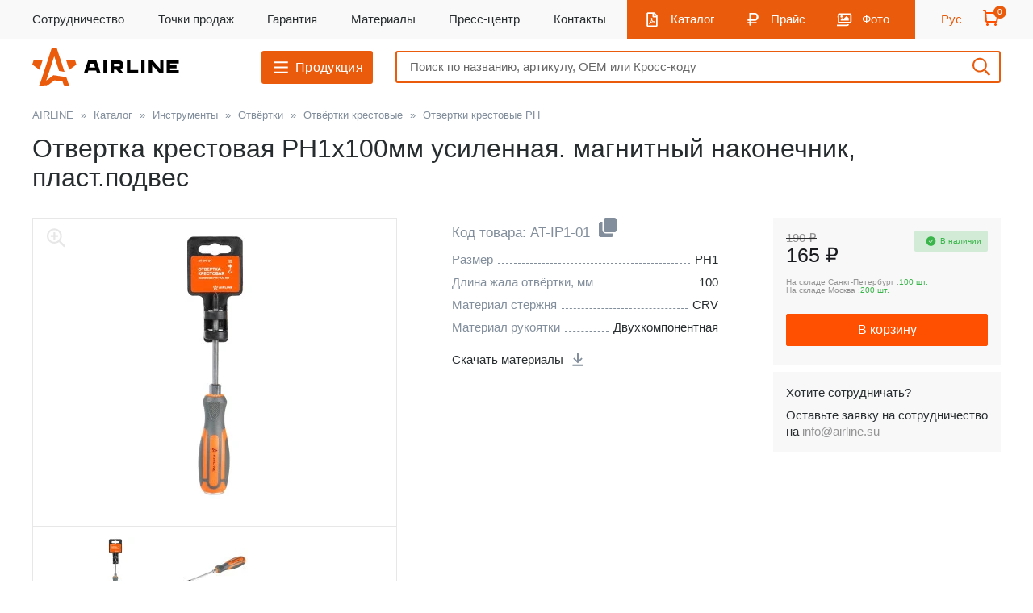

--- FILE ---
content_type: text/html; charset=UTF-8
request_url: https://airline.su/catalogue/instrumenty/otvyertki/otvyertki_krestovye/otvertki-krestovye-ph/otvertka_krestovaya_usilennaya_pod_klyuch_ph1_100mm/
body_size: 44600
content:
    <!DOCTYPE html>
<html xml:lang="ru" lang="ru" class="no-js scheme_default">
    <head>
        <title>Отвертка крестовая PH1х100мм усиленная. магнитный наконечник, пласт.подвес, купить, цена 185, AT-IP1-01</title>
        <meta name="viewport" content="width=device-width, initial-scale=1, maximum-scale=1">
        <meta name="format-detection" content="telephone=no">
        <link rel="shortcut icon" href="/favicon.ico" type="image/x-icon">
        <style >
    @font-face {
    font-family: 'TT Hoves';
    src: url('/local/templates/airline/fonts/TTHoves/TTHoves-BoldItalic.eot');
    src: local('TT Hoves Bold Italic'), local('TTHoves-BoldItalic'),
    url('/local/templates/airline/fonts/TTHoves/TTHoves-BoldItalic.eot?#iefix') format('embedded-opentype'),
    url('/local/templates/airline/fonts/TTHoves/TTHoves-BoldItalic.woff2') format('woff2'),
    url('/local/templates/airline/fonts/TTHoves/TTHoves-BoldItalic.woff') format('woff'),
    url('/local/templates/airline/fonts/TTHoves/TTHoves-BoldItalic.ttf') format('truetype');
    font-weight: bold;
    font-style: italic;
        font-display: swap;
}

@font-face {
    font-family: 'TT Hoves';
    src: url('/local/templates/airline/fonts/TTHoves/TTHoves-Bold.eot');
    src: local('TT Hoves Bold'), local('TTHoves-Bold'),
    url('/local/templates/airline/fonts/TTHoves/TTHoves-Bold.eot?#iefix') format('embedded-opentype'),
    url('/local/templates/airline/fonts/TTHoves/TTHoves-Bold.woff2') format('woff2'),
    url('/local/templates/airline/fonts/TTHoves/TTHoves-Bold.woff') format('woff'),
    url('/local/templates/airline/fonts/TTHoves/TTHoves-Bold.ttf') format('truetype');
    font-weight: bold;
    font-style: normal;
    font-display: swap;
}

@font-face {
    font-family: 'TT Hoves';
    src: url('/local/templates/airline/fonts/TTHoves/TTHoves-Italic.eot');
    src: local('TT Hoves Italic'), local('TTHoves-Italic'),
    url('/local/templates/airline/fonts/TTHoves/TTHoves-Italic.eot?#iefix') format('embedded-opentype'),
    url('/local/templates/airline/fonts/TTHoves/TTHoves-Italic.woff2') format('woff2'),
    url('/local/templates/airline/fonts/TTHoves/TTHoves-Italic.woff') format('woff'),
    url('/local/templates/airline/fonts/TTHoves/TTHoves-Italic.ttf') format('truetype');
    font-weight: normal;
    font-style: italic;
    font-display: swap;
}

@font-face {
    font-family: 'TT Hoves';
    src: url('/local/templates/airline/fonts/TTHoves/TTHoves-Regular.eot');
    src: local('TT Hoves Regular'), local('TTHoves-Regular'),
    url('/local/templates/airline/fonts/TTHoves/TTHoves-Regular.eot?#iefix') format('embedded-opentype'),
    url('/local/templates/airline/fonts/TTHoves/TTHoves-Regular.woff2') format('woff2'),
    url('/local/templates/airline/fonts/TTHoves/TTHoves-Regular.woff') format('woff'),
    url('/local/templates/airline/fonts/TTHoves/TTHoves-Regular.ttf') format('truetype');
    font-weight: normal;
    font-style: normal;
    font-display: swap;
}

@font-face {
    font-family: 'TT Hoves';
    src: url('/local/templates/airline/fonts/TTHoves/TTHoves-Medium.eot');
    src: local('TT Hoves Medium'), local('TTHoves-Medium'),
    url('/local/templates/airline/fonts/TTHoves/TTHoves-Medium.eot?#iefix') format('embedded-opentype'),
    url('/local/templates/airline/fonts/TTHoves/TTHoves-Medium.woff2') format('woff2'),
    url('/local/templates/airline/fonts/TTHoves/TTHoves-Medium.woff') format('woff'),
    url('/local/templates/airline/fonts/TTHoves/TTHoves-Medium.ttf') format('truetype');
    font-weight: 500;
    font-style: normal;
    font-display: swap;
}

@font-face {
    font-family: 'Micra';
    src: url('/local/templates/airline/fonts/Micra/Micra-Bold.eot');
    src: local('Micra Bold'), local('Micra-Bold'),
    url('/local/templates/airline/fonts/Micra/Micra-Bold.eot?#iefix') format('embedded-opentype'),
    url('/local/templates/airline/fonts/Micra/Micra-Bold.woff') format('woff'),
    url('/local/templates/airline/fonts/Micra/Micra-Bold.ttf') format('truetype');
    font-weight: bold;
    font-style: normal;
    font-display: swap;
}
</style><meta http-equiv="Content-Type" content="text/html; charset=UTF-8" />
<meta name="keywords" content="автоаксессуары, эрлайн, airline" />
<meta name="description" content="Отвертка крестовая PH1х100мм усиленная. магнитный наконечник, пласт.подвес в каталоге магазина Airline: цена, характеристики, видео, отзывы." />
<link href="/bitrix/js/main/core/css/core.min.css?15265614292854" type="text/css" rel="stylesheet" />



<link href="/bitrix/js/ui/fonts/opensans/ui.font.opensans.min.css?15948948751861" type="text/css"  rel="stylesheet" />
<link href="/bitrix/js/main/popup/dist/main.popup.bundle.min.css?159489503623459" type="text/css"  rel="stylesheet" />
<link href="/bitrix/cache/css/b1/airline/page_f64313a58e400b1b5fdc29aad3ab32c1/page_f64313a58e400b1b5fdc29aad3ab32c1_v1.css?176451138225786" type="text/css"  rel="stylesheet" />
<link href="/bitrix/cache/css/b1/airline/template_24b10039e5c49e9533dcda8cd68e378b/template_24b10039e5c49e9533dcda8cd68e378b_v1.css?1764511381130373" type="text/css"  data-template-style="true" rel="stylesheet" />
<script>if(!window.BX)window.BX={};if(!window.BX.message)window.BX.message=function(mess){if(typeof mess==='object'){for(let i in mess) {BX.message[i]=mess[i];} return true;}};</script>
<script>(window.BX||top.BX).message({'JS_CORE_LOADING':'Загрузка...','JS_CORE_NO_DATA':'- Нет данных -','JS_CORE_WINDOW_CLOSE':'Закрыть','JS_CORE_WINDOW_EXPAND':'Развернуть','JS_CORE_WINDOW_NARROW':'Свернуть в окно','JS_CORE_WINDOW_SAVE':'Сохранить','JS_CORE_WINDOW_CANCEL':'Отменить','JS_CORE_WINDOW_CONTINUE':'Продолжить','JS_CORE_H':'ч','JS_CORE_M':'м','JS_CORE_S':'с','JSADM_AI_HIDE_EXTRA':'Скрыть лишние','JSADM_AI_ALL_NOTIF':'Показать все','JSADM_AUTH_REQ':'Требуется авторизация!','JS_CORE_WINDOW_AUTH':'Войти','JS_CORE_IMAGE_FULL':'Полный размер'});</script>

<script src="/bitrix/js/main/core/core.min.js?1602842163252095"></script>

<script>BX.setJSList(['/bitrix/js/main/core/core_ajax.js','/bitrix/js/main/core/core_promise.js','/bitrix/js/main/polyfill/promise/js/promise.js','/bitrix/js/main/loadext/loadext.js','/bitrix/js/main/loadext/extension.js','/bitrix/js/main/polyfill/promise/js/promise.js','/bitrix/js/main/polyfill/find/js/find.js','/bitrix/js/main/polyfill/includes/js/includes.js','/bitrix/js/main/polyfill/matches/js/matches.js','/bitrix/js/ui/polyfill/closest/js/closest.js','/bitrix/js/main/polyfill/fill/main.polyfill.fill.js','/bitrix/js/main/polyfill/find/js/find.js','/bitrix/js/main/polyfill/matches/js/matches.js','/bitrix/js/main/polyfill/core/dist/polyfill.bundle.js','/bitrix/js/main/core/core.js','/bitrix/js/main/polyfill/intersectionobserver/js/intersectionobserver.js','/bitrix/js/main/lazyload/dist/lazyload.bundle.js','/bitrix/js/main/polyfill/core/dist/polyfill.bundle.js','/bitrix/js/main/parambag/dist/parambag.bundle.js']);
BX.setCSSList(['/bitrix/js/main/core/css/core.css','/bitrix/js/main/lazyload/dist/lazyload.bundle.css','/bitrix/js/main/parambag/dist/parambag.bundle.css']);</script>
<script>(window.BX||top.BX).message({'LANGUAGE_ID':'ru','FORMAT_DATE':'DD.MM.YYYY','FORMAT_DATETIME':'DD.MM.YYYY HH:MI:SS','COOKIE_PREFIX':'BITRIX_SM','SERVER_TZ_OFFSET':'10800','SITE_ID':'b1','SITE_DIR':'/','USER_ID':'','SERVER_TIME':'1768842734','USER_TZ_OFFSET':'0','USER_TZ_AUTO':'Y','bitrix_sessid':'7aca3eebaa6dce00782f086f51257d3b'});</script>


<script src="/bitrix/js/main/polyfill/customevent/main.polyfill.customevent.min.js?1594894864556"></script>
<script src="/bitrix/js/ui/dexie/dist/dexie.bitrix.bundle.min.js?159489509660291"></script>
<script src="/bitrix/js/main/core/core_ls.min.js?15265614297365"></script>
<script src="/bitrix/js/main/core/core_fx.min.js?15265614299768"></script>
<script src="/bitrix/js/main/core/core_frame_cache.min.js?160284216310532"></script>
<script src="/bitrix/js/main/popup/dist/main.popup.bundle.min.js?160284211658041"></script>
<script>BX.setCSSList(['/local/templates/airline/components/bitrix/catalog/main/style.css','/local/templates/airline/components/bitrix/catalog.element/.default/style.css','/local/templates/airline/libs/fancybox/jquery.fancybox.min.css','/local/templates/airline/css/cart.css','/local/templates/airline/libs/animate/animate.css','/local/templates/airline/libs/slick/slick.css','/local/templates/airline/libs/slick/slick-theme.css','/local/templates/airline/libs/select2/select2.min.css','/local/templates/airline/components/bitrix/search.title/top/style.css','/local/templates/airline/components/bitrix/form.result.new/popup/style.css','/local/templates/airline/template_styles.css']);</script>
<!-- dev2fun module opengraph -->
<meta property="og:title" content="Отвертка крестовая PH1х100мм усиленная. магнитный наконечник, пласт.подвес, купить, цена 185, AT-IP1-01"/>
<meta property="og:description" content="Отвертка крестовая PH1х100мм усиленная. магнитный наконечник, пласт.подвес в каталоге магазина Airline: цена, характеристики, видео, отзывы."/>
<meta property="og:url" content="https://airline.su/catalogue/instrumenty/otvyertki/otvyertki_krestovye/otvertki-krestovye-ph/otvertka_krestovaya_usilennaya_pod_klyuch_ph1_100mm/"/>
<meta property="og:type" content="website"/>
<meta property="og:site_name" content="AIRLINE"/>
<meta property="og:image" content="https://airline.su/upload/resize_cache/iblock/850/430_341_140cd750bba9870f18aada2478b24840a/6c60ed8d1b51f387c319c720f16e2810.jpg"/>
<!-- /dev2fun module opengraph -->



<script src="/local/templates/airline/libs/modernizr/modernizr.js?155848400412017"></script>
<script src="/local/templates/airline/libs/jquery/jquery-2.2.0.min.js?155977644585589"></script>
<script src="/local/templates/airline/libs/waypoints/waypoints.min.js?15584840048839"></script>
<script src="/local/templates/airline/libs/animate/animate-css.js?1558484004445"></script>
<script src="/local/templates/airline/libs/slick/slick.js?176131677388953"></script>
<script src="/local/templates/airline/libs/select2/select2.min.js?172829068573163"></script>
<script src="/local/templates/airline/js/bootstrap.min.js?142648453035951"></script>
<script src="/local/templates/airline/js/common.js?176614444034607"></script>
<script src="/local/templates/airline/js/cart.js?176434148322149"></script>
<script src="/bitrix/components/bitrix/search.title/script.min.js?15948947786443"></script>
<script src="/local/templates/airline/components/bitrix/form.result.new/popup/script.js?1764063370475"></script>
<script src="/local/templates/airline/components/bitrix/catalog.element/.default/script.js?17684675475964"></script>
<script src="/local/templates/airline/libs/fancybox/jquery.fancybox.min.js?176235768168265"></script>

            <style>
                html {
    font-family: sans-serif;
    -ms-text-size-adjust: 100%;
    -webkit-text-size-adjust: 100%
}

body {
    margin: 0
}

iframe {
    border: 0;
}

article, aside, details, figcaption, figure, footer, header, hgroup, main, menu, nav, section, summary {
    display: block
}

audio, canvas, progress, video {
    display: inline-block;
    vertical-align: baseline
}

audio:not([controls]) {
    display: none;
    height: 0
}

[hidden], template {
    display: none
}

a {
    background-color: transparent
}

a:active, a:hover {
    outline: 0
}

abbr[title] {
    border-bottom: 1px dotted
}

b, strong {
    font-weight: bold
}

dfn {
    font-style: italic
}

h1 {
    font-size: 2em;
    margin: 0.67em 0
}

h2 {
    font-weight: 500;
    font-size: 19px;
    line-height: 22px;
    letter-spacing: 0.02em;
    color: #272C2E;
    margin: 0.67em 0;
    margin-top: 10px;
}

mark {
    background: #ff0;
    color: #000
}

small {
    font-size: 80%
}

sub, sup {
    font-size: 75%;
    line-height: 0;
    position: relative;
    vertical-align: baseline
}

sup {
    top: -0.5em
}

sub {
    bottom: -0.25em
}

img {
    border: 0
}

svg:not(:root) {
    overflow: hidden
}

figure {
    margin: 1em 40px
}

hr {
    -moz-box-sizing: content-box;
    -webkit-box-sizing: content-box;
    box-sizing: content-box;
    height: 0
}

pre {
    overflow: auto
}

code, kbd, pre, samp {
    font-family: monospace, monospace;
    font-size: 1em
}

button, input, optgroup, select, textarea {
    color: inherit;
    font: inherit;
    margin: 0
}

button {
    overflow: visible
}

button, select {
    text-transform: none
}

button, html input[type="button"], input[type="reset"], input[type="submit"] {
    -webkit-appearance: button;
    cursor: pointer
}

button[disabled], html input[disabled] {
    cursor: default
}

button::-moz-focus-inner, input::-moz-focus-inner {
    border: 0;
    padding: 0
}

input {
    line-height: normal
}

input[type="checkbox"], input[type="radio"] {
    -webkit-box-sizing: border-box;
    -moz-box-sizing: border-box;
    box-sizing: border-box;
    padding: 0
}

input[type="number"]::-webkit-inner-spin-button, input[type="number"]::-webkit-outer-spin-button {
    height: auto
}

input[type="search"] {
    -webkit-appearance: textfield;
    -moz-box-sizing: content-box;
    -webkit-box-sizing: content-box;
    box-sizing: content-box
}

input[type="search"]::-webkit-search-cancel-button, input[type="search"]::-webkit-search-decoration {
    -webkit-appearance: none
}

fieldset {
    border: 1px solid #c0c0c0;
    margin: 0 2px;
    padding: 0.35em 0.625em 0.75em
}

legend {
    border: 0;
    padding: 0
}

textarea {
    overflow: auto
}

optgroup {
    font-weight: bold
}

table {
    border-collapse: collapse;
    border-spacing: 0
}

td, th {
    padding: 0
}

* {
    -webkit-box-sizing: border-box;
    -moz-box-sizing: border-box;
    box-sizing: border-box
}

*:before, *:after {
    -webkit-box-sizing: border-box;
    -moz-box-sizing: border-box;
    box-sizing: border-box
}

html {
    height: 100%;
    font-size: 10px;
    -webkit-tap-highlight-color: rgba(0, 0, 0, 0)
}

body {
    font-family: "Helvetica Neue", Helvetica, Arial, sans-serif;
    font-size: 14px;
    line-height: 1.42857143;
    color: #272C2E;
    background-color: #fff;
    display: flex;
    flex-direction: column;
    min-height: 100%;
}

.global-content {
    flex: 1 0 auto;
}

footer.footer {
    flex: 0 0 auto;
    height: min-content;
}

input, button, select, textarea {
    font-family: inherit;
    font-size: inherit;
    line-height: inherit;
    outline: unset;
    border: none;
}

a {
    color: #272C2E;
    text-decoration: none
}

a:hover, a:focus {
    color: #EA5B0C;
    text-decoration: none
}

a:focus {
    outline: thin dotted;
    outline: 5px auto -webkit-focus-ring-color;
    outline-offset: -2px
}

figure {
    margin: 0
}

img {
    vertical-align: middle
}

.img-responsive {
    display: block;
    max-width: 100%;
    height: auto
}

.img-rounded {
    border-radius: 6px
}

.img-thumbnail {
    padding: 4px;
    line-height: 1.42857143;
    background-color: #fff;
    border: 1px solid #ddd;
    border-radius: 4px;
    -webkit-transition: all .2s ease-in-out;
    -o-transition: all .2s ease-in-out;
    transition: all .2s ease-in-out;
    display: inline-block;
    max-width: 100%;
    height: auto
}

.img-circle {
    border-radius: 50%
}

hr {
    margin-top: 20px;
    margin-bottom: 20px;
    border: 0;
    border-top: 1px solid #eee
}

.sr-only {
    position: absolute;
    width: 1px;
    height: 1px;
    margin: -1px;
    padding: 0;
    overflow: hidden;
    clip: rect(0, 0, 0, 0);
    border: 0
}

.sr-only-focusable:active, .sr-only-focusable:focus {
    position: static;
    width: auto;
    height: auto;
    margin: 0;
    overflow: visible;
    clip: auto
}

[role="button"] {
    cursor: pointer
}

.container {
    margin-right: auto;
    margin-left: auto;
    padding-left: 15px;
    padding-right: 15px
}

@media (min-width: 768px) {
    .container {
        width: 750px
    }
}

@media (min-width: 992px) {
    .container {
        width: 970px
    }
}

@media (min-width: 1200px) {
    .container {
        width: 1170px
    }
}

.container-fluid {
    margin-right: auto;
    margin-left: auto;
    padding-left: 15px;
    padding-right: 15px
}

.row {
    margin-left: -15px;
    margin-right: -15px
}

.col-xs-1, .col-sm-1, .col-md-1, .col-lg-1, .col-xs-2, .col-sm-2, .col-md-2, .col-lg-2, .col-xs-3, .col-sm-3, .col-md-3, .col-lg-3, .col-xs-4, .col-sm-4, .col-md-4, .col-lg-4, .col-xs-5, .col-sm-5, .col-md-5, .col-lg-5, .col-xs-6, .col-sm-6, .col-md-6, .col-lg-6, .col-xs-7, .col-sm-7, .col-md-7, .col-lg-7, .col-xs-8, .col-sm-8, .col-md-8, .col-lg-8, .col-xs-9, .col-sm-9, .col-md-9, .col-lg-9, .col-xs-10, .col-sm-10, .col-md-10, .col-lg-10, .col-xs-11, .col-sm-11, .col-md-11, .col-lg-11, .col-xs-12, .col-sm-12, .col-md-12, .col-lg-12 {
    position: relative;
    min-height: 1px;
    padding-left: 15px;
    padding-right: 15px
}

.col-xs-1, .col-xs-2, .col-xs-3, .col-xs-4, .col-xs-5, .col-xs-6, .col-xs-7, .col-xs-8, .col-xs-9, .col-xs-10, .col-xs-11, .col-xs-12 {
    float: left
}

.col-xs-12 {
    width: 100%
}

.col-xs-11 {
    width: 91.66666667%
}

.col-xs-10 {
    width: 83.33333333%
}

.col-xs-9 {
    width: 75%
}

.col-xs-8 {
    width: 66.66666667%
}

.col-xs-7 {
    width: 58.33333333%
}

.col-xs-6 {
    width: 50%
}

.col-xs-5 {
    width: 41.66666667%
}

.col-xs-4 {
    width: 33.33333333%
}

.col-xs-3 {
    width: 25%
}

.col-xs-2 {
    width: 16.66666667%
}

.col-xs-1 {
    width: 8.33333333%
}

.col-xs-pull-12 {
    right: 100%
}

.col-xs-pull-11 {
    right: 91.66666667%
}

.col-xs-pull-10 {
    right: 83.33333333%
}

.col-xs-pull-9 {
    right: 75%
}

.col-xs-pull-8 {
    right: 66.66666667%
}

.col-xs-pull-7 {
    right: 58.33333333%
}

.col-xs-pull-6 {
    right: 50%
}

.col-xs-pull-5 {
    right: 41.66666667%
}

.col-xs-pull-4 {
    right: 33.33333333%
}

.col-xs-pull-3 {
    right: 25%
}

.col-xs-pull-2 {
    right: 16.66666667%
}

.col-xs-pull-1 {
    right: 8.33333333%
}

.col-xs-pull-0 {
    right: auto
}

.col-xs-push-12 {
    left: 100%
}

.col-xs-push-11 {
    left: 91.66666667%
}

.col-xs-push-10 {
    left: 83.33333333%
}

.col-xs-push-9 {
    left: 75%
}

.col-xs-push-8 {
    left: 66.66666667%
}

.col-xs-push-7 {
    left: 58.33333333%
}

.col-xs-push-6 {
    left: 50%
}

.col-xs-push-5 {
    left: 41.66666667%
}

.col-xs-push-4 {
    left: 33.33333333%
}

.col-xs-push-3 {
    left: 25%
}

.col-xs-push-2 {
    left: 16.66666667%
}

.col-xs-push-1 {
    left: 8.33333333%
}

.col-xs-push-0 {
    left: auto
}

.col-xs-offset-12 {
    margin-left: 100%
}

.col-xs-offset-11 {
    margin-left: 91.66666667%
}

.col-xs-offset-10 {
    margin-left: 83.33333333%
}

.col-xs-offset-9 {
    margin-left: 75%
}

.col-xs-offset-8 {
    margin-left: 66.66666667%
}

.col-xs-offset-7 {
    margin-left: 58.33333333%
}

.col-xs-offset-6 {
    margin-left: 50%
}

.col-xs-offset-5 {
    margin-left: 41.66666667%
}

.col-xs-offset-4 {
    margin-left: 33.33333333%
}

.col-xs-offset-3 {
    margin-left: 25%
}

.col-xs-offset-2 {
    margin-left: 16.66666667%
}

.col-xs-offset-1 {
    margin-left: 8.33333333%
}

.col-xs-offset-0 {
    margin-left: 0
}

@media (min-width: 768px) {
    .col-sm-1, .col-sm-2, .col-sm-3, .col-sm-4, .col-sm-5, .col-sm-6, .col-sm-7, .col-sm-8, .col-sm-9, .col-sm-10, .col-sm-11, .col-sm-12 {
        float: left
    }

    .col-sm-12 {
        width: 100%
    }

    .col-sm-11 {
        width: 91.66666667%
    }

    .col-sm-10 {
        width: 83.33333333%
    }

    .col-sm-9 {
        width: 75%
    }

    .col-sm-8 {
        width: 66.66666667%
    }

    .col-sm-7 {
        width: 58.33333333%
    }

    .col-sm-6 {
        width: 50%
    }

    .col-sm-5 {
        width: 41.66666667%
    }

    .col-sm-4 {
        width: 33.33333333%
    }

    .col-sm-3 {
        width: 25%
    }

    .col-sm-2 {
        width: 16.66666667%
    }

    .col-sm-1 {
        width: 8.33333333%
    }

    .col-sm-pull-12 {
        right: 100%
    }

    .col-sm-pull-11 {
        right: 91.66666667%
    }

    .col-sm-pull-10 {
        right: 83.33333333%
    }

    .col-sm-pull-9 {
        right: 75%
    }

    .col-sm-pull-8 {
        right: 66.66666667%
    }

    .col-sm-pull-7 {
        right: 58.33333333%
    }

    .col-sm-pull-6 {
        right: 50%
    }

    .col-sm-pull-5 {
        right: 41.66666667%
    }

    .col-sm-pull-4 {
        right: 33.33333333%
    }

    .col-sm-pull-3 {
        right: 25%
    }

    .col-sm-pull-2 {
        right: 16.66666667%
    }

    .col-sm-pull-1 {
        right: 8.33333333%
    }

    .col-sm-pull-0 {
        right: auto
    }

    .col-sm-push-12 {
        left: 100%
    }

    .col-sm-push-11 {
        left: 91.66666667%
    }

    .col-sm-push-10 {
        left: 83.33333333%
    }

    .col-sm-push-9 {
        left: 75%
    }

    .col-sm-push-8 {
        left: 66.66666667%
    }

    .col-sm-push-7 {
        left: 58.33333333%
    }

    .col-sm-push-6 {
        left: 50%
    }

    .col-sm-push-5 {
        left: 41.66666667%
    }

    .col-sm-push-4 {
        left: 33.33333333%
    }

    .col-sm-push-3 {
        left: 25%
    }

    .col-sm-push-2 {
        left: 16.66666667%
    }

    .col-sm-push-1 {
        left: 8.33333333%
    }

    .col-sm-push-0 {
        left: auto
    }

    .col-sm-offset-12 {
        margin-left: 100%
    }

    .col-sm-offset-11 {
        margin-left: 91.66666667%
    }

    .col-sm-offset-10 {
        margin-left: 83.33333333%
    }

    .col-sm-offset-9 {
        margin-left: 75%
    }

    .col-sm-offset-8 {
        margin-left: 66.66666667%
    }

    .col-sm-offset-7 {
        margin-left: 58.33333333%
    }

    .col-sm-offset-6 {
        margin-left: 50%
    }

    .col-sm-offset-5 {
        margin-left: 41.66666667%
    }

    .col-sm-offset-4 {
        margin-left: 33.33333333%
    }

    .col-sm-offset-3 {
        margin-left: 25%
    }

    .col-sm-offset-2 {
        margin-left: 16.66666667%
    }

    .col-sm-offset-1 {
        margin-left: 8.33333333%
    }

    .col-sm-offset-0 {
        margin-left: 0
    }
}

@media (min-width: 992px) {
    .col-md-1, .col-md-2, .col-md-3, .col-md-4, .col-md-5, .col-md-6, .col-md-7, .col-md-8, .col-md-9, .col-md-10, .col-md-11, .col-md-12 {
        float: left
    }

    .col-md-12 {
        width: 100%
    }

    .col-md-11 {
        width: 91.66666667%
    }

    .col-md-10 {
        width: 83.33333333%
    }

    .col-md-9 {
        width: 75%
    }

    .col-md-8 {
        width: 66.66666667%
    }

    .col-md-7 {
        width: 58.33333333%
    }

    .col-md-6 {
        width: 50%
    }

    .col-md-5 {
        width: 41.66666667%
    }

    .col-md-4 {
        width: 33.33333333%
    }

    .col-md-3 {
        width: 25%
    }

    .col-md-2 {
        width: 16.66666667%
    }

    .col-md-1 {
        width: 8.33333333%
    }

    .col-md-pull-12 {
        right: 100%
    }

    .col-md-pull-11 {
        right: 91.66666667%
    }

    .col-md-pull-10 {
        right: 83.33333333%
    }

    .col-md-pull-9 {
        right: 75%
    }

    .col-md-pull-8 {
        right: 66.66666667%
    }

    .col-md-pull-7 {
        right: 58.33333333%
    }

    .col-md-pull-6 {
        right: 50%
    }

    .col-md-pull-5 {
        right: 41.66666667%
    }

    .col-md-pull-4 {
        right: 33.33333333%
    }

    .col-md-pull-3 {
        right: 25%
    }

    .col-md-pull-2 {
        right: 16.66666667%
    }

    .col-md-pull-1 {
        right: 8.33333333%
    }

    .col-md-pull-0 {
        right: auto
    }

    .col-md-push-12 {
        left: 100%
    }

    .col-md-push-11 {
        left: 91.66666667%
    }

    .col-md-push-10 {
        left: 83.33333333%
    }

    .col-md-push-9 {
        left: 75%
    }

    .col-md-push-8 {
        left: 66.66666667%
    }

    .col-md-push-7 {
        left: 58.33333333%
    }

    .col-md-push-6 {
        left: 50%
    }

    .col-md-push-5 {
        left: 41.66666667%
    }

    .col-md-push-4 {
        left: 33.33333333%
    }

    .col-md-push-3 {
        left: 25%
    }

    .col-md-push-2 {
        left: 16.66666667%
    }

    .col-md-push-1 {
        left: 8.33333333%
    }

    .col-md-push-0 {
        left: auto
    }

    .col-md-offset-12 {
        margin-left: 100%
    }

    .col-md-offset-11 {
        margin-left: 91.66666667%
    }

    .col-md-offset-10 {
        margin-left: 83.33333333%
    }

    .col-md-offset-9 {
        margin-left: 75%
    }

    .col-md-offset-8 {
        margin-left: 66.66666667%
    }

    .col-md-offset-7 {
        margin-left: 58.33333333%
    }

    .col-md-offset-6 {
        margin-left: 50%
    }

    .col-md-offset-5 {
        margin-left: 41.66666667%
    }

    .col-md-offset-4 {
        margin-left: 33.33333333%
    }

    .col-md-offset-3 {
        margin-left: 25%
    }

    .col-md-offset-2 {
        margin-left: 16.66666667%
    }

    .col-md-offset-1 {
        margin-left: 8.33333333%
    }

    .col-md-offset-0 {
        margin-left: 0
    }
}

@media (min-width: 1200px) {
    .col-lg-1, .col-lg-2, .col-lg-3, .col-lg-4, .col-lg-5, .col-lg-6, .col-lg-7, .col-lg-8, .col-lg-9, .col-lg-10, .col-lg-11, .col-lg-12 {
        float: left
    }

    .col-lg-12 {
        width: 100%
    }

    .col-lg-11 {
        width: 91.66666667%
    }

    .col-lg-10 {
        width: 83.33333333%
    }

    .col-lg-9 {
        width: 75%
    }

    .col-lg-8 {
        width: 66.66666667%
    }

    .col-lg-7 {
        width: 58.33333333%
    }

    .col-lg-6 {
        width: 50%
    }

    .col-lg-5 {
        width: 41.66666667%
    }

    .col-lg-4 {
        width: 33.33333333%
    }

    .col-lg-3 {
        width: 25%
    }

    .col-lg-2 {
        width: 16.66666667%
    }

    .col-lg-1 {
        width: 8.33333333%
    }

    .col-lg-pull-12 {
        right: 100%
    }

    .col-lg-pull-11 {
        right: 91.66666667%
    }

    .col-lg-pull-10 {
        right: 83.33333333%
    }

    .col-lg-pull-9 {
        right: 75%
    }

    .col-lg-pull-8 {
        right: 66.66666667%
    }

    .col-lg-pull-7 {
        right: 58.33333333%
    }

    .col-lg-pull-6 {
        right: 50%
    }

    .col-lg-pull-5 {
        right: 41.66666667%
    }

    .col-lg-pull-4 {
        right: 33.33333333%
    }

    .col-lg-pull-3 {
        right: 25%
    }

    .col-lg-pull-2 {
        right: 16.66666667%
    }

    .col-lg-pull-1 {
        right: 8.33333333%
    }

    .col-lg-pull-0 {
        right: auto
    }

    .col-lg-push-12 {
        left: 100%
    }

    .col-lg-push-11 {
        left: 91.66666667%
    }

    .col-lg-push-10 {
        left: 83.33333333%
    }

    .col-lg-push-9 {
        left: 75%
    }

    .col-lg-push-8 {
        left: 66.66666667%
    }

    .col-lg-push-7 {
        left: 58.33333333%
    }

    .col-lg-push-6 {
        left: 50%
    }

    .col-lg-push-5 {
        left: 41.66666667%
    }

    .col-lg-push-4 {
        left: 33.33333333%
    }

    .col-lg-push-3 {
        left: 25%
    }

    .col-lg-push-2 {
        left: 16.66666667%
    }

    .col-lg-push-1 {
        left: 8.33333333%
    }

    .col-lg-push-0 {
        left: auto
    }

    .col-lg-offset-12 {
        margin-left: 100%
    }

    .col-lg-offset-11 {
        margin-left: 91.66666667%
    }

    .col-lg-offset-10 {
        margin-left: 83.33333333%
    }

    .col-lg-offset-9 {
        margin-left: 75%
    }

    .col-lg-offset-8 {
        margin-left: 66.66666667%
    }

    .col-lg-offset-7 {
        margin-left: 58.33333333%
    }

    .col-lg-offset-6 {
        margin-left: 50%
    }

    .col-lg-offset-5 {
        margin-left: 41.66666667%
    }

    .col-lg-offset-4 {
        margin-left: 33.33333333%
    }

    .col-lg-offset-3 {
        margin-left: 25%
    }

    .col-lg-offset-2 {
        margin-left: 16.66666667%
    }

    .col-lg-offset-1 {
        margin-left: 8.33333333%
    }

    .col-lg-offset-0 {
        margin-left: 0
    }
}

.clearfix:before, .clearfix:after, .container:before, .container:after, .container-fluid:before, .container-fluid:after, .row:before, .row:after {
    content: " ";
    display: table
}

.clearfix:after, .container:after, .container-fluid:after, .row:after {
    clear: both
}

.center-block {
    display: block;
    margin-left: auto;
    margin-right: auto
}

.pull-right {
    float: right !important
}

.pull-left {
    float: left !important
}

.hide {
    display: none !important
}

.show {
    display: block !important
}

.invisible {
    visibility: hidden
}

.text-hide {
    font: 0/0 a;
    color: transparent;
    text-shadow: none;
    background-color: transparent;
    border: 0
}

.hidden {
    display: none
}

.affix {
    position: fixed
}

@-ms-viewport {
    width: device-width
}

.visible-xs, .visible-sm, .visible-md, .visible-lg {
    display: none !important
}

.visible-xs-block, .visible-xs-inline, .visible-xs-inline-block, .visible-sm-block, .visible-sm-inline, .visible-sm-inline-block, .visible-md-block, .visible-md-inline, .visible-md-inline-block, .visible-lg-block, .visible-lg-inline, .visible-lg-inline-block {
    display: none !important
}

@media (max-width: 767px) {
    .visible-xs {
        display: block !important
    }

    table.visible-xs {
        display: table
    }

    tr.visible-xs {
        display: table-row !important
    }

    th.visible-xs, td.visible-xs {
        display: table-cell !important
    }
}

@media (max-width: 767px) {
    .visible-xs-block {
        display: block !important
    }
}

@media (max-width: 767px) {
    .visible-xs-inline {
        display: inline !important
    }
}

@media (max-width: 767px) {
    .visible-xs-inline-block {
        display: inline-block !important
    }
}

@media (min-width: 768px) and (max-width: 991px) {
    .visible-sm {
        display: block !important
    }

    table.visible-sm {
        display: table
    }

    tr.visible-sm {
        display: table-row !important
    }

    th.visible-sm, td.visible-sm {
        display: table-cell !important
    }
}

@media (min-width: 768px) and (max-width: 991px) {
    .visible-sm-block {
        display: block !important
    }
}

@media (min-width: 768px) and (max-width: 991px) {
    .visible-sm-inline {
        display: inline !important
    }
}

@media (min-width: 768px) and (max-width: 991px) {
    .visible-sm-inline-block {
        display: inline-block !important
    }
}

@media (min-width: 992px) and (max-width: 1199px) {
    .visible-md {
        display: block !important
    }

    table.visible-md {
        display: table
    }

    tr.visible-md {
        display: table-row !important
    }

    th.visible-md, td.visible-md {
        display: table-cell !important
    }
}

@media (min-width: 992px) and (max-width: 1199px) {
    .visible-md-block {
        display: block !important
    }
}

@media (min-width: 992px) and (max-width: 1199px) {
    .visible-md-inline {
        display: inline !important
    }
}

@media (min-width: 992px) and (max-width: 1199px) {
    .visible-md-inline-block {
        display: inline-block !important
    }
}

@media (min-width: 1200px) {
    .visible-lg {
        display: block !important
    }

    table.visible-lg {
        display: table
    }

    tr.visible-lg {
        display: table-row !important
    }

    th.visible-lg, td.visible-lg {
        display: table-cell !important
    }
}

@media (min-width: 1200px) {
    .visible-lg-block {
        display: block !important
    }
}

@media (min-width: 1200px) {
    .visible-lg-inline {
        display: inline !important
    }
}

@media (min-width: 1200px) {
    .visible-lg-inline-block {
        display: inline-block !important
    }
}

@media (max-width: 767px) {
    .hidden-xs {
        display: none !important
    }
}

@media (min-width: 768px) and (max-width: 991px) {
    .hidden-sm {
        display: none !important
    }
}

@media (min-width: 992px) and (max-width: 1199px) {
    .hidden-md {
        display: none !important
    }
}

@media (min-width: 1200px) {
    .hidden-lg {
        display: none !important
    }
}

.visible-print {
    display: none !important
}

@media print {
    .visible-print {
        display: block !important
    }

    table.visible-print {
        display: table
    }

    tr.visible-print {
        display: table-row !important
    }

    th.visible-print, td.visible-print {
        display: table-cell !important
    }
}

.visible-print-block {
    display: none !important
}

@media print {
    .visible-print-block {
        display: block !important
    }
}

.visible-print-inline {
    display: none !important
}

@media print {
    .visible-print-inline {
        display: inline !important
    }
}

.visible-print-inline-block {
    display: none !important
}

@media print {
    .visible-print-inline-block {
        display: inline-block !important
    }
}

@media print {
    .hidden-print {
        display: none !important
    }
}

body {
    font-family: sans-serif;
    font-size: 15px;
    min-width: 320px;
    position: relative;
    line-height: 1.35;
    font-family: "TT Hoves", sans-serif;
    overflow-x: hidden;
    font-style: normal;
}

a {
    -webkit-transition: color 250ms, background 250ms, border 250ms, opacity 250ms;
    -o-transition: color 250ms, background 250ms, border 250ms, opacity 250ms;
    transition: color 250ms, background 250ms, border 250ms, opacity 250ms;
}


.hidden {
    display: none;
}

.top-header-block {
    background: #F9F9F9;
}

.top-header-menu_link {
    font-style: normal;
    font-weight: 500;
    font-size: 15px;
    line-height: 20px;
    color: #272C2E;

    white-space: nowrap;
    padding: 0 26px 0 0;

    text-rendering: optimizeLegibility;
    -moz-osx-font-smoothing: grayscale;
    -webkit-font-smoothing: antialiased;
}

.d-flex.top-header-menu-nav {
    justify-content: space-between;
}

.top-header-menu {
    width: 63%;
}

.d-flex {
    display: flex;
}

.d-flex--between {
    justify-content: space-between;
}

.d-flex-align-items-center {
    align-items: center;
}

.d-flex-col {
    flex-wrap: wrap;
}

.d-flex-col-2 {
    width: 50%;
}

.d-flex-col-4 {
    width: 25%;
}


.ml-auto {
    margin-left: auto;
}

.mr-auto, .mx-auto {
    margin-right: auto;
}

.top-header-lang {
    margin-left: 32px;
}

.top-header-lang_link {
    font-weight: 500;
    color: #EA5B0C;
}

.top-header-lang_link--active {
    color: #272C2E;
}

.top-header-app_link {
    font-weight: 500;

    background: #FFE7DA;
    border-radius: 4px;
    padding: 4px 6px;
}

.links-materials-item-link {
    font-weight: 500;
    margin-left: 30px;
}

.set-icon {
    position: relative;
    padding-left: 30px;
}

.links-materials-item-link.set-icon {
    padding-left: 28px;
    display: inline-block;
}

.set-icon:before {
    content: "";
    position: absolute;
    left: 0px;
    top: 0px;
    bottom: 0px;
    margin: auto;
}

.set-icon--map:before {
    background: url("/local/templates/airline/img/svg/icon-map.svg") no-repeat center;
    width: 24px;
    height: 24px;
}

.block-view-partners.set-icon--map:before {
    width: 30px;
    height: 27px;
    left: 20px;
    top: 17px;
    bottom: unset;
}

.set-icon--view-file:before {
    background: url("/local/templates/airline/img/svg/icon-eye.svg") no-repeat center;
    width: 16px;
    height: 8px;
}

.active.set-icon--view-file:before,
.set-icon--view-file:hover::before {
    background-image: url("/local/templates/airline/img/svg/icon-eye-a.svg");
}

.set-icon--copy:before {
    background: url("/local/templates/airline/img/svg/icon-copy.svg") no-repeat center;
    width: 15px;
    height: 16px;
}

.active.set-icon--copy:before,
.set-icon--copy:hover::before {
    background-image: url("/local/templates/airline/img/svg/icon-copy-a.svg");
}

.set-icon--view-1:before {
    background: url("/local/templates/airline/img/svg/icon-view-01.svg") no-repeat center;
    width: 18px;
    height: 16px;
}

.active.set-icon--view-1:before,
.set-icon--view-1:hover::before {
    background-image: url("/local/templates/airline/img/svg/icon-view-02.svg");
}

.set-icon--view-3:before {
    background: url("/local/templates/airline/img/svg/icon-view-03.svg") no-repeat center;
    width: 18px;
    height: 16px;
}

.active.set-icon--view-3:before,
.set-icon--view-3:hover::before {
    background-image: url("/local/templates/airline/img/svg/icon-view-04.svg");
}

.set-icon--view-5:before {
    background: url("/local/templates/airline/img/svg/icon-view-05.svg") no-repeat center;
    width: 20px;
    height: 16px;
}

.active.set-icon--view-5:before,
.set-icon--view-5:hover::before {
    background-image: url("/local/templates/airline/img/svg/icon-view-06.svg");
}

.set-icon--dow:before {
    background: url("/local/templates/airline/img/svg/icon-dow.svg") no-repeat center;
    width: 16px;
    height: 16px;
}

.set-icon--view-tab:before {
    background: url("/local/templates/airline/img/svg/icon_view_link.svg") no-repeat center;
    width: 16px;
    height: 16px;
}


.materials-page-link .set-icon:before {
    left: unset;
    right: 14px;
}


.set-icon--help:before {
    background: url("/local/templates/airline/img/svg/icon-help.svg") no-repeat center;
    width: 16px;
    height: 16px;
}

.set-icon--new-month:before {
    background: url("/local/templates/airline/img/svg/icon_bb-newm.svg") no-repeat center;
    width: 16px;
    height: 19px;
}
.set-icon--catalog-green:before {
    background: url("/local/templates/airline/img/svg/icon-allsection.svg") no-repeat center;
    width: 19px;
    height: 19px;
    background-size: cover;
}
.set-icon--old-archive:before {
    background: url("/local/templates/airline/img/svg/circle-ora.svg") no-repeat center;
    width: 19px;
    height: 19px;
    background-size: cover;
}
.set-icon--catalog-pdf:before {
    background: url("/local/templates/airline/img/svg/btn-catalog-pdf.svg") no-repeat center;
    width: 16px;
    height: 19px;
}

.set-icon--catalog-pdf-black:before {
    background: url("/local/templates/airline/img/svg/btn-catalog-pdf-black.svg") no-repeat center;
    width: 16px;
    height: 19px;
}

.set-icon--search:before {
    background: url("/local/templates/airline/img/svg/btn-search.svg") no-repeat center;
    width: 18px;
    height: 19px;
}

.set-icon--search-g:before {
    background: url("/local/templates/airline/img/svg/btn-search-m.svg") no-repeat center;
    width: 24px;
    height: 24px;
}

.set-icon--search-w:before {
    background: url("/local/templates/airline/img/svg/btn-search-w.svg") no-repeat center;
    width: 24px;
    height: 24px;
}


.set-icon--price:before {
    background: url("/local/templates/airline/img/svg/btn-price.svg") no-repeat center;
    width: 17px;
    height: 16px;
}

.set-icon--xml:before {
    background: url("/local/templates/airline/img/svg/btn-xml.svg") no-repeat center;
    width: 19px;
    height: 19px;
}

.set-icon--foto:before {
    background: url("/local/templates/airline/img/svg/btn-foto.svg") no-repeat center;
    width: 19px;
    height: 17px;
}

.set-icon--foto-black:before {
    background: url("/local/templates/airline/img/svg/btn-foto-black.svg") no-repeat center;
    width: 19px;
    height: 17px;
}

.set-icon--catalog-menu:before {
    background: url("/local/templates/airline/img/svg/btn-catalog-menu.svg") no-repeat center;
    width: 24px;
    height: 24px;
    left: 12px;
}

.set-icon--wipers:before {
    background: url("/local/templates/airline/img/svg/btn-wipers.svg") no-repeat center;
    width: 24px;
    height: 24px;
    left: 12px;
}

.set-icon--all-product:before {
    background: url("/local/templates/airline/img/svg/btn-all-product.svg") no-repeat center;
    width: 36px;
    height: 36px;
    background-size: contain;
}

.set-icon--fupgrade:before {
    background: url("/local/templates/airline/img/svg/btn-fupgrade.svg") no-repeat center;
    width: 36px;
    height: 36px;
    background-size: contain;
}

.set-icon--prezent:before {
    background: url("/local/templates/airline/img/svg/btn-prezent.svg") no-repeat center;
    width: 36px;
    height: 36px;
    background-size: contain;
}

.set-icon--fotomaterials:before {
    background: url("/local/templates/airline/img/svg/btn-fotomaterials.svg") no-repeat center;
    width: 36px;
    height: 36px;
    background-size: contain;
}

.set-icon--vmaterials:before {
    background: url("/local/templates/airline/img/svg/btn-vmaterials.svg") no-repeat center;
    width: 36px;
    height: 36px;
    background-size: contain;
}

.set-icon--vmaterials-mini:before {
    background: url("/local/templates/airline/img/svg/btn-vmaterials-mini.svg") no-repeat center;
    width: 19px;
    height: 19px;
    background-size: contain;
}

.set-icon--article:before {
    background: url("/local/templates/airline/img/svg/btn-article.svg") no-repeat center;
    width: 36px;
    height: 36px;
    background-size: contain;
}

.set-icon--eshop:before {
    background: url("/local/templates/airline/img/svg/btn-eshop.svg") no-repeat center;
    width: 36px;
    height: 36px;
    background-size: contain;
}

.set-icon--guarantee:before {
    background: url("/local/templates/airline/img/svg/btn-guarantee.svg") no-repeat center;
    width: 36px;
    height: 36px;
    background-size: contain;
}

.set-icon--pmaterials:before {
    background: url("/local/templates/airline/img/svg/btn-pmaterials.svg") no-repeat center;
    width: 36px;
    height: 36px;
    background-size: contain;
}

.set-icon--guides:before {
    background: url("/local/templates/airline/img/svg/btn-guides.svg") no-repeat center;
    width: 36px;
    height: 36px;
    background-size: contain;
}

.set-icon--sert:before {
    background: url("/local/templates/airline/img/svg/btn-sert.svg") no-repeat center;
    width: 36px;
    height: 36px;
    background-size: contain;
}


.set-icon--otk:before {
    background: url("/local/templates/airline/img/svg/btn-otk.svg") no-repeat center;
    width: 36px;
    height: 36px;
    background-size: contain;
}


.set-icon--points:before {
    background: url("/local/templates/airline/img/svg/btn-points.svg") no-repeat center;
    width: 36px;
    height: 36px;
    background-size: contain;
}

.set-icon--phone:before {
    background: url("/local/templates/airline/img/svg/btn-phone.svg") no-repeat center;
    width: 16px;
    height: 16px;
    background-size: contain;
}

.set-icon-channels-1:before {
    background: url("/local/templates/airline/img/svg/btn-channels-1.svg") no-repeat center;
    width: 38px;
    height: 38px;
    background-size: contain;
}

.set-icon-channels-2:before {
    background: url("/local/templates/airline/img/svg/btn-channels-2.svg") no-repeat center;
    width: 38px;
    height: 38px;
    background-size: contain;
}

.set-icon-channels-3:before {
    background: url("/local/templates/airline/img/svg/btn-channels-3.svg") no-repeat center;
    width: 38px;
    height: 38px;
    background-size: contain;
}

.set-icon-channels-4:before {
    background: url("/local/templates/airline/img/svg/btn-channels-4.svg") no-repeat center;
    width: 38px;
    height: 38px;
    background-size: contain;
}

.set-icon-channels-6:before {
    background: url("/local/templates/airline/img/svg/btn-channels-5.svg") no-repeat center;
    width: 38px;
    height: 38px;
    background-size: contain;
}

.set-icon-channels-5:before {
    background: url("/local/templates/airline/img/svg/btn-channels-7-1.svg") no-repeat center;
    width: 38px;
    height: 38px;
    background-size: contain;
}
.set-icon-channels-7:before {
    background: url("/local/templates/airline/img/svg/btn-channels-8.svg") no-repeat center;
    width: 38px;
    height: 38px;
    background-size: contain;
}
.set-icon-channels-8:before {
    background: url("/local/templates/airline/img/svg/btn-channels-6.svg") no-repeat center;
    width: 88px;
    height: 38px;
    background-size: contain;
}

.set-icon_mob-menu:before {
    background: url("/local/templates/airline/img/svg/mob-menu.svg") no-repeat center;
    width: 24px;
    height: 24px;
    background-size: contain;
}

.button-group.d-flex {
    /* margin-right: auto;*/
    /*margin-left: auto;*/
}

.button {
    padding: 11px 12px;
    background: #EA5B0C;
    border-radius: 3px;
    color: #ffffff;
    font-weight: 500;
    font-size: 16px;
    line-height: 19px;
    letter-spacing: 0.02em;
    border: 2px solid #EA5B0C;
}

a.button:hover, a.button:active, a.button:focus {
    color: #EA5B0C;
    background: #ffffff;
    text-decoration: none;
    border: 2px solid #EA5B0C;
}

.button-grey {
    border: 2px solid #EA5B0C;
    box-sizing: border-box;
    border-radius: 3px;
    color: #EA5B0C;
    background: #f9f9f9;
}

.button-white {
    border: 2px solid #EA5B0C;
    box-sizing: border-box;
    border-radius: 3px;
    color: #EA5B0C;
    background: #FFFFFF;
}

.main-page-btn {
    display: flex;
}

.main-page-btn .button-white {
    margin-top: 16px;
    padding: 11px 26px;
}

.btn-wipers-main {
    background: #FFE7DA;
    color: #272C2E;

    padding-left: 48px;
    cursor: pointer;
}

.btn-catalog-main {
    padding-left: 42px;
    cursor: pointer;
}

.main-page-about-text {
    max-width: 383px;
    margin-right: 70px;
}

.main-page-slider-block {
    width: 62.5%;
    overflow: hidden;
    height: 295px;
    padding-bottom: 40px;
}

.main-page-slider-block .slick-list {
    overflow: hidden;
}

.main-page-slider-image a {
    display: block;
}

.main-page-about-text_title {
    letter-spacing: 0.01em;
    margin-top: 11px;
    font-weight: bold;
    font-size: 25px;
    line-height: 36px;
    color: #272C2E;
}

.main-page-about-text_text {
    font-weight: 500;
    font-size: 16px;
    line-height: 19px;
    color: #828E9B;
}

.container--header.main-header {
    padding-top: 11px;
    padding-bottom: 25px;
}

.sect-breadcrumbs .container--header {
    padding-top: 0px;
}

section.main-slider-about {
    margin-top: 0px;
    padding-bottom: 54px;
}

section.main-key-number {
    margin: 30px 0px;
}

section.main-pop-sect {
    padding: 40px 0px;
}


.new-month-slider {
    position: relative;
}


.new-month-item {
    height: 100%;
    transition: all 400ms;
}

.new-month-item .new-month-img {
    display: block;
    margin: auto;
    max-width: 100%;
    max-height: 180px;
}

.new-month-item:hover,
.new-month-item:active,
.new-month-item:focus {
    background: #FFFFFF;
    box-shadow: 0px 6px 20px rgba(0, 0, 0, 0.05);

}

.new-month-link span {
    font-weight: 500;
    font-size: 16px;
    line-height: 19px;
    text-align: center;
    color: #272C2E;
}

.new-month-item:hover span,
.new-month-item:active span,
.new-month-item:focus span {
    color: #EA5B0C;
    text-decoration: unset;
}

.new-month-item:hover .new-month-link,
.new-month-item:active .new-month-link,
.new-month-item:focus .new-month-link {
    text-decoration: unset;
}

.new-month-box {
    padding: 12px;
    width: 282px;
    height: 282px;
}

.new-month-link {
    position: relative;
}

.new-month-link {
    display: flex;
    flex-direction: column;
    align-items: center;
    justify-content: flex-end;
    height: 100%;
    padding: 18px;
}

.new-month-img {
    margin: auto;
}

.tag-short {
    position: absolute;
    top: 4px;
    right: 4px;

    border-radius: 4px;
    font-weight: 500;
    font-size: 15px;
    line-height: 20px;
    text-align: center;

    background: #fceee6;
    color: #EA5B0C;
    padding: 5px;
    z-index: 59;
}

.tag-short.tag-short--new {
    background: #E3F7EB;
    color: #03A448;
}

.container-slider {
    position: relative;
}

.new-month-slider-arrow {
    position: absolute;
    top: -62px;
    right: 0px;
    display: flex;
}

.new-month-slider-arrow-next {
    background: url("/local/templates/airline/img/svg/arrows.svg") no-repeat center;
    transform: rotate(180deg);
}

.new-month-slider-arrow-prev {
    background: url("/local/templates/airline/img/svg/arrows.svg") no-repeat center;
    margin-right: 36px;
}

.new-month-slider-arrow-prev:hover,
.new-month-slider-arrow-prev:focus,
.new-month-slider-arrow-prev:active {
    background-image: url("/local/templates/airline/img/svg/arrows-active.svg");
    transform: rotate(180deg);
}

.new-month-slider-arrow-next:hover,
.new-month-slider-arrow-next:focus,
.new-month-slider-arrow-next:active {
    background-image: url("/local/templates/airline/img/svg/arrows-active.svg");
    transform: rotate(0deg);
}
i.slick-arrow.slick-disabled {
    opacity: 0.1;
}
.new-month-slider-arrow i {
    display: block;
    width: 56px;
    height: 40px;
    cursor: pointer;
}

.sect-bg-black {
    background: #272C2E;
}

.sect-bg-grey {
    background: #F9F9F9;
}

.main-materials-sect-about {
    width: 25%;
    margin-right: 24px;
}

.main-materials-sect-list {
    width: 75%;
}

.main-materials-sect-block {
    padding: 53px 0px;
}

.main-materials-sect-about p {
    color: #828E9B;
}

.main-materials-sect-about h3 {
    margin-bottom: 17px;
}

.main-materials-sect-about p {
    margin-bottom: 36px;
}

nav.materials-sect-nav {
    display: flex;
    flex-wrap: wrap;
    align-items: center;
    align-content: center;
    align-self: center;
}

.main-materials-sect-link {
    width: 33%;
    height: 45px;
    padding-left: 58px;
    font-size: 16px;
    line-height: 19px;
    display: flex;
    align-items: center;
    color: #272C2E;
    margin-bottom: 21px;
    text-decoration-line: underline;
}

.section_after_block {
    padding: 30px;
    text-align: center;
}

section.main-news-sect {
    padding: 70px 0px;
}

.main-news-title {
    font-weight: 500;
    font-size: 16px;
    line-height: 19px;
    color: #272C2E;
    margin-bottom: 12px;
}

.main-news-date {
    font-size: 13px;
    line-height: 19px;
    color: #828E9B;
    margin: 6px 0;
}

.main-news-text {
    color: #828E9B;
}

.main-news-block {
    margin: 0px -35px;
}

.main-news-item {
    margin: 0px 35px;
    background: #FFFFFF;
    box-shadow: 0px 4px 16px rgba(0, 0, 0, 0.05);
    border-radius: 3px;
    margin-bottom: 10px;
    transition: all 400ms;
}

.main-news-item:hover {
    -webkit-transform: translateY(-5px);
    -ms-transform: translateY(-5px);
    -o-transform: translateY(-5px);
    transform: translateY(-5px);
}

.main-news-link {
    height: 100%;
    display: block;
}

.main-news-content {
    padding: 21px 24px;
}

.footer {
    background: #272C2E;
    padding: 25px 0;
}

.main-logo-copy-block p {
    font-size: 13px;
    line-height: 19px;
    color: #828E9B;
}

.footer-menu-block a {
    font-size: 13px;
    line-height: 19px;
    color: #FFFFFF;
    margin-bottom: 19px;
}

.footer-menu-block a:hover,
.footer-menu-block a:focus,
.footer-dop-nav-block a:hover,
.footer-dop-nav-block a:focus {
    color: #EA5B0C;
}

.footer-menu-block nav {
    display: flex;
    flex-direction: column;
}

.footer-menu-block {
    display: flex;
    margin-top: 16px;
    justify-content: space-between;
    width: 20%;
}

.main-logo-copy-block {
    width: 21%;

    display: flex;
    flex-direction: column;
    justify-content: space-between;
}

.footer-phone-block a {
    font-weight: 500;
    font-size: 16px;
    line-height: 19px;
    letter-spacing: 0.02em;

    color: #FFFFFF;
    padding-left: 29px;
}

.footer-dop-nav-block a {
    font-size: 13px;
    line-height: 19px;

    color: #F9F9F9;
}

.footer-dop-nav-block {
    width: 100%;
}

.footer-dop-nav-block nav {
    display: flex;
    justify-content: space-between;
}

.footer-contact-block {
    display: flex;
    flex-direction: column;
    justify-content: space-between;
    padding-bottom: 20px;
    padding-top: 12px;

    width: 41%;
}

.footer-channels-block a {
    width: 36px;
    height: 36px;
    margin-right: 19px;
    transition: all 400ms;
}

.footer-channels-block a.set-icon:before {
    transition: all 400ms;
}

.footer-channels-block a.set-icon:hover:before {
    -webkit-transform: translateY(-5px);
    -ms-transform: translateY(-5px);
    -o-transform: translateY(-5px);
    transform: translateY(-5px);
}

.sect-bg-grey-split {
    background: linear-gradient(to bottom, #F9F9F9 70%, #FFFFFF 30%);
    padding-top: 27px;
}

.main-app-brends-list a img {
    height: 36px;
}

.main-app-content {
    padding-top: 85px;
    padding-left: 25px;
}

.main-app-block {
    padding-left: 27px;
}

.main-app-content {
    padding-top: 85px;
    padding-left: 25px;
}

.main-app-block {
    padding-left: 27px;
}

.main-app-subtitle {
    font-weight: 500;
    font-size: 16px;
    line-height: 19px;

    color: #828E9B;
    margin-bottom: 30px;
}

.main-app-brends-list {
    display: flex;
    align-items: center;
}

.main-app-brends {
    margin-bottom: 53px;
}

.main-app-platform a {
    padding-right: 20px;
}

.main-app-brends-list a {
    margin-right: 25px;
    transition: all 400ms;
}

.main-app-brends-list a:hover {
    -webkit-transform: translateY(-5px);
    -ms-transform: translateY(-5px);
    -o-transform: translateY(-5px);
    transform: translateY(-5px);
}

a.button.button-grey:hover {
    background: #EA5B0C;
    color: #f9f9f9;
}

.main-app-brends-list a.main-app-brends--startvolt img {
    height: 44px;
}

.main-app-brends-list a.main-app-brends--luzar img {
    height: 30px;
}

.main-app-brends-list a.main-app-brends--carvilleshop img {
    height: 33px;
}

.main-app-brends-list a.main-app-brends--dvizhok img {
    height: 14px;
}


.slider-arrow-block {
    width: 100%;
    height: 100%;
    position: absolute;
    top: 0;
    bottom: 0;
    display: flex;
    align-items: center;
    justify-content: space-between;
    z-index: 59;
}

.slider-arrow-block i {
    display: block;
    width: 56px;
    height: 40px;
    cursor: pointer;
}

.slider-arrow-next {
    background: url("/local/templates/airline/img/svg/arrows-slider.svg") no-repeat center;
}

.slider-arrow-prev {
    background: url("/local/templates/airline/img/svg/arrows-slider.svg") no-repeat center;
    margin-right: 36px;
    transform: rotate(180deg);
}

.slider-arrow-prev:hover,
.slider-arrow-prev:focus,
.slider-arrow-prev:active {
    background-image: url("/local/templates/airline/img/svg/arrows-slider-active.svg");
    transform: rotate(0deg);
}

.slider-arrow-next:hover,
.slider-arrow-next:focus,
.slider-arrow-next:active {
    background-image: url("/local/templates/airline/img/svg/arrows-slider-active.svg");
    transform: rotate(180deg);
}


.my-dots {
    position: absolute;
    bottom: -45px;
    display: block;
    width: 100%;
    padding: 0;
    list-style: none;
    text-align: center;
}

.my-dots li {
    position: relative;
    display: inline-block;
    width: 14px;
    height: 14px;
    margin: 0 2px;
    padding: 0;
    cursor: pointer;
}

.my-dots li button {
    font-size: 0;
    line-height: 0;
    display: block;
    width: 14px;
    height: 14px;
    padding: 5px;
    cursor: pointer;
    color: transparent;
    border: 0;
    outline: none;
    background: transparent;
}

.my-dots li button:hover,
.my-dots li button:focus {
    outline: none;
}

.my-dots li.slick-active button:hover:before,
.my-dots li button:hover:before,
.my-dots li.slick-active button:focus:before,
.my-dots li button:focus:before {
    opacity: 1;
}

.my-dots li button:before {
    font-family: 'slick';
    font-size: 6px;
    line-height: 20px;
    position: absolute;
    top: 0;
    left: 0;
    width: 10px;
    height: 10px;

    content: '';
    background: #828E9B;
    opacity: 0.3;

    border-radius: 20px;
    text-align: center;

    color: black;
    -webkit-font-smoothing: antialiased;
    -moz-osx-font-smoothing: grayscale;

}

.my-dots li.slick-active button:before {
    opacity: 0.7;
    background: #EA5B0C;
    width: 14px;
    height: 14px;
    top: -2px;
    left: -2px;
}

.top-header-others {
    position: relative;
}

.brend-menu-popup {
    position: absolute;
    right: 0px;
    top: 45px;

    width: 306px;
    height: 236px;

    background: #F9F9F9;
    box-shadow: 0px 0px 8px #D2D2D2;
    border-radius: 4px;
    z-index: 100;
    overflow: hidden;

}

.brend-menu_title {
    font-size: 17px;
    line-height: 20px;

    color: #828E9B;
    text-align: center;
    padding: 8px;
}

.brend-menu_list {
    display: flex;
    flex-wrap: wrap;
}

.brend-menu_item {
    width: 33.33%;
    border-left: 1px solid #E7E7E7;
    border-top: 1px solid #E7E7E7;
    text-align: center;
    padding: 10px 16px;
    cursor: pointer;

    display: flex;
    justify-content: center;
    align-items: center;
}

.brend-menu_item.brend-menu_item--full {
    width: 100%;
    border-bottom: 0px;
}

.brend-menu_item img {
    width: 100%;
}

.brend-menu_item.brend-menu_item--carville img {
    height: 34px;
}

.header {
    position: relative;
}


.main-catalog-menu-block {
    display: none;
    position: absolute;
    background: #F9F9F9;
    box-shadow: 0px 10px 10px rgba(0, 0, 0, 0.05);
    z-index: 100;
    width: 100%;
    left: 0px;
    top: 118px;
}

.main-catalog-menu {
    width: 100%;
    padding-top: 22px;
}

.main-catalog-menu ul {
    list-style: none;
    margin: 0;
    padding: 0;
}

.catalog--level-1 a {
    font-weight: 500;
    font-size: 15px;
    line-height: 20px;

    color: #000000;
    text-decoration: none;
}

.catalog--level-1.active > a {
    color: #EA5B0C;
    text-decoration: none;
}

.catalog--second-level a {
    color: #828E9B;
}

ul.catalog--second-level {
    display: none;
}

.catalog--level-1.active ul.catalog--second-level {
    display: block;
}

ul.catalog {
    position: relative;
}

.catalog--level-1 {
    margin-bottom: 13px;
    width: 250px;
}

.catalog--level-1.active > ul {
    width: calc(100% - 280px);
    padding: 0px 24px 22px 24px;
    box-sizing: border-box;
    background-color: #F9F9F9;
    position: absolute;
    right: 0;
    top: 0;
    z-index: 5;
    display: none;
    column-count: 3;
    -moz-column-count: 3;
    -webkit-column-count: 3;

    box-shadow: 0px 10px 10px rgba(0, 0, 0, 0.05);

}

.catalog--second-level li {
    margin-bottom: 11px;
    display: grid;
}

.catalog--second-level li:hover > a {
    color: #EA5B0C;
    text-decoration: none;
}
.main-catalog-menu ul.catalog--second-leve2 {
    padding-left: 20px;
    margin-top: 10px;
}

.main-catalog-menu ul.catalog--second-leve2 a {
    font-weight: normal;
}

.main-catalog-menu ul.catalog--second-leve2 li {
    margin-bottom: 5px;
}

.menu-wipers-popup {
    position: fixed;
    top: 118px;
    left: 0px;
    right: 0px;
    height: 100%;
    width: 100%;
    z-index: 90;
}

.menu-wipers-overlay {
    background: #272C2E;
    opacity: 0.3;
    display: block;
    width: 100%;
    height: 100%;
    position: absolute;
    top: 0px;
    z-index: -1;
}

.menu-wipers-block {
    width: 840px;
    margin: auto;
    background: #FFFFFF;
    box-shadow: 0px 10px 10px rgba(0, 0, 0, 0.05);
    border-radius: 0px 0px 4px 4px;
    padding: 22px 24px 28px 24px;
    margin-top: 1px;
}

.menu-wipers-link-title {
    font-weight: 500;
    color: #272C2E;
    margin-bottom: 20px;
}

.menu-wipers-link {
    border-bottom: 1px solid #E7E7E7;
    margin-bottom: 11px;
    padding-bottom: 10px;
}

.menu-wipers-buttons {
    padding-top: 11px;
    display: flex;
    justify-content: space-between;
}


.menu-wipers-link-list {
    display: flex;
    flex-wrap: wrap;
}

.menu-wipers-link-list a {
    width: calc(25% - 15px);
    margin-right: 15px;
    margin-bottom: 13px;
}

.button--orangeBg {
    background: #FFE7DA;
    color: #EA5B0C;
}

.custom-input {
    background: #FFFFFF;
    border: 2px solid #EA5B0C;
    box-sizing: border-box;
    border-radius: 3px;
    color: #828E9B;
    padding: 8px 16px;
}

.form-search-wipers {
    width: 40%;
    position: relative;
}

.form-search-wipers .custom-input {
    width: 100%;
}

.submit-icon-search {
    position: absolute;
    right: 16px;
    top: 0;
    bottom: 0;
    margin-top: auto;
    margin-bottom: auto;

    border: none;
    background: url('/local/templates/airline/img/svg/btn-search.svg') no-repeat center;
    background-color: transparent;
    width: 18px;
    height: 19px;
}

.top-header-block-mob {
    display: none;
}

.icon-mobile-menu-open {
    display: none;
}

.breadcrumbs {
    margin: 0;
    padding: 0;
    list-style: none;
}

.breadcrumbs li {
    display: initial;
    font-weight: normal;
    font-size: 13px;
    line-height: 19px;
    color: #828E9B;
    margin-right: 5px;
}

.breadcrumbs li a {
    font-size: 13px;
    line-height: 19px;
    color: #828E9B;
}

.breadcrumbs span {
    font-weight: normal;
    font-size: 13px;
    line-height: 19px;
    color: #828E9B;
}

/* product card */
h1 {
    font-style: normal;
    font-weight: normal;
    font-size: 32px;
    line-height: 36px;
    color: #272C2E;
    margin-top: 2px;
}

.product-card-vendor-code {
    font-size: 17px;
    line-height: 20px;
    color: #828E9B;
    font-weight: 500;
}

.product-card-title h1 {
    margin-bottom: 3px;
}

.product-card-info {
    display: flex;
    justify-content: space-between;
    margin-top: 32px;
}

.product-card-prices {
    background: #F9F9F9;
    padding: 19px 16px;
    max-width: 282px;
    height: 100%;
}

.product-card-foto {
    border: 1px solid #E7E7E7;
    width: 452px;
    max-height: 495px;
    overflow: hidden;
}

.product-card-prop {
    width: 330px;
}

.product-card-prop_desc p {
    color: #272C2E;
    margin-top: 4px;
}

.product-card-prices-title {
    font-weight: normal;
    font-size: 15px;
    line-height: 20px;
    color: #828E9B;
    margin-bottom: 10px;
}

.product-card-prices-value {
    font-weight: 500;
    font-size: 24px;
    line-height: 22px;
    color: #272C2E;
}

.product-card-prices-buy {
    padding: 10px;
    background: #EA5B0C;
    border-radius: 3px;
    width: 100%;
    display: block;
    font-weight: 500;
    font-size: 16px;
    line-height: 19px;
    text-align: center;
    letter-spacing: 0.02em;
    color: #FFFFFF;

    margin-top: 17px;
    margin-bottom: 17px;
    border: 2px solid #EA5B0C;
}

.product-card-prices-buy:hover {
    color: #EA5B0C;
    background: #f9f9f9;
    border: 2px solid #EA5B0C;
}

.product-card-prices-info {
    border-top: 1px solid #E7E7E7;
    margin-top: 21px;
    padding-top: 21px;
}

.product-card-prices-info p {
    font-weight: normal;
    font-size: 15px;
    line-height: 20px;
    color: #828E9B;

    margin-top: 0px;
    margin-bottom: 8px;
}

a.product-card-phone-link {
    font-weight: 500;
    font-size: 19px;
    line-height: 22px;
    letter-spacing: 0.02em;

    color: #828E9B;
}

.product-card-prices-info p a {
    font-weight: normal;
    font-size: 15px;
    line-height: 20px;
    color: #828E9B;
}

a.product-link-all {
    font-weight: normal;
    font-size: 15px;
    line-height: 20px;
    color: #EA5B0C;
    border-bottom: 1px dashed #EA5B0C;
}

.product-card-prop_name {
    font-weight: normal;
    font-size: 15px;
    line-height: 20px;
    color: #828E9B;
    max-width: 222px;
}

.product-card-info .product-card-prop_name {
    max-width: 264px;
}

.product-card-prop_value {
    font-weight: normal;
    font-size: 15px;
    line-height: 20px;
    text-align: right;
    color: #272C2E;
}

.product-card-prop-item {
    display: flex;
    justify-content: space-between;

    margin-bottom: 8px;
}

.product-card-prop-list {
    padding-top: 13px;
}

ul.options, ul.tabNavigation {
    list-style: none;
    margin: 0 !important;
    padding: 0;
}

ul.tabNavigation {
    display: flex;
    border-bottom: 1px solid #E7E7E7;

}

.tabNavigation li a {
    font-weight: 500;
    font-size: 16px;
    line-height: 19px;
    letter-spacing: 0.02em;
    color: #272C2E;
    padding: 19px 26px;
    display: block;
}

.tabNavigation li a:hover,
.tabNavigation li a:focus {
    text-decoration: none;
}

ul.tabNavigation li.active {
    border-bottom: 2px solid #EA5B0C;
}

ul.tabNavigation li.active a {
    color: #EA5B0C;
}

.tabs-content {
    display: none;
}

.tabs-content.active {
    display: block;
}

.product-card-prop-item .dotted {
    flex: 1 0;
    border-bottom: 1px dashed #828E9B;
    height: 1em;
    margin: 0 .4em;
}

.product-card-image--main {
    position: relative;
}

.product-slider-for img {
    margin: auto;
}

.product-slider-nav-item img {
    height: 80px;
    margin: auto;
    display: block;
}

.product-card-image--nav {
    position: relative;
    border-top: 1px solid #E7E7E7;
    padding: 13px 0px;
}

.product-slider-nav {
    width: calc(100% - 80px);
    margin: auto;
}

.product-slider-for {
    padding: 12px 10px 23px 10px;
}

.product-card-description {
    margin-top: 32px;
}

.product-card-tabs-content .tabs-content {
    padding-top: 15px;
    padding-bottom: 66px;
}

.image--zoom {
    position: absolute;
    top: 12px;
    left: 16px;
    height: 24px;
    width: 24px;
    background: url('/local/templates/airline/img/svg/zoom.svg') no-repeat center;
    background-size: contain;
    cursor: pointer;
    z-index: 5;
}

.label-block {
    position: absolute;
    top: 9px;
    right: 12px;
    height: 40px;
    width: 70px;
    z-index: 9;
}

.label-block span {
    text-align: right;
    display: block;
    margin-bottom: 5px;
}

.label-block .zr {
    background: url('/local/templates/airline/img/label-zr.png') no-repeat center;
    background-size: contain;
    height: 40px;
    width: 40px;
    display: block;
}

.product-card-image--nav .slider-arrow-block {
    z-index: 0;
    padding: 21px;
}

.product-card-image--nav .slider-arrow-block i {
    display: block;
    width: 24px;
    height: 24px;
}

.product-slider-for-item {
    position: relative;
    height: 341px;
}

.product-slider-for-item img {
    position: absolute;
    top: 0px;
    bottom: 0px;
    left: 0px;
    right: 0px;
    max-width: 100%;
    margin: auto;
}

.product-card-prop-full {
    display: flex;
    flex-wrap: wrap;
    justify-content: space-between;
}

.product-card-prop-full .product-card-prop-list {
    width: calc(33% - 110px);
    margin-right: 110px;
}

.product-card-desc-title {
    font-weight: 500;
    font-size: 16px;
    line-height: 19px;
    color: #272C2E;
    padding-top: 30px;
}

.fix-width {
    width: 356px;
}

.product-card-doc-list {
    display: flex;
    flex-direction: column;
    padding: 17px;
}

.product-card-doc-list a {
    margin-bottom: 15px;
    font-weight: normal;
    font-size: 16px;
    line-height: 19px;
    text-decoration-line: underline;
    color: #EA5B0C;
}

.product-card-where-buy-filter .input-block {
    margin-right: 30px;
}

.product-card-where-buy-filter {
    display: flex;
    align-items: center;
    padding-bottom: 20px;
    margin-bottom: 23px;
    border-bottom: 1px solid #E7E7E7;
}

.input-block select {
    background: #FFFFFF;
    border: 2px solid #EA5B0C;
    box-sizing: border-box;
    border-radius: 3px;
    padding: 9px;
    width: 282px;
}

.product-table-title {
    font-weight: 500;
    font-size: 16px;
    line-height: 19px;

    color: #272C2E;
    margin-bottom: 15px;
}

.Rtable {
    display: block;
    margin: 0 0 30px 0;
    padding: 0;
}

.Rtable--4cols > .Rtable-cell {
    width: 25%;
}

.Rtable-cell {
    box-sizing: border-box;
    -webkit-box-flex: 1;
    flex-grow: 1;
    width: 100%;
    padding: 9px;
    overflow: hidden;
    list-style: none;
}

.Rtable-row {
    display: flex;
    flex-wrap: wrap;
    margin: 0;
    padding: 0;
}

.Rtable .Rtable-row:nth-child(odd) {
    background: #F9F9F9;
}

/* category */
.category-about {
    display: flex;
    justify-content: space-between;
    flex-wrap: wrap;
}

.category-about .category-title {
    max-width: 50%;
}

.category-sublist {
    width: 100%;
    padding-top: 20px;
}

.category-materials {
    padding-top: 10px;
}

.category-materials .links-materials-item-link {
    margin-right: 0px;
    margin-left: 27px;
}


.sort-block {
    padding: 12px 16px;
    display: flex;
    justify-content: space-between;
}

.sort-item ul {
    list-style: none;
    margin: 0;
    display: flex;
    padding: 0;
    margin-left: 15px;
}

ul.js-count-page li {
    cursor: pointer;
}

ul.js-count-page .active {
    color: #272C2E;
    font-weight: 500;
}

.sort-item {
    display: flex;
    margin-right: 60px;
}

.sort-item-name {
    color: #828E9B;
    margin-right: 12px;
}

.sort-item li {
    color: #828E9B;
    margin-right: 12px;
}

.products-list {
    display: flex;
    padding-top: 7px;
    flex-wrap: wrap;
    padding-bottom: 50px;
}

.products-list-item {
    border: 1px solid #E7E7E7;
}

.products-list-box {
    width: 25%;
    padding: 5px 5px;
}


.products-list-item-name {
    font-weight: 500;
    font-size: 16px;
    color: #272C2E;
    height: 55px;
    overflow: hidden;
    line-height: 18px;
    text-overflow: ellipsis;
}

.products-list-item-text {
    padding: 0px 15px;
    margin-bottom: 8px;
}

.products-list-item-price {
    background: #F9F9F9;
    padding: 8px 24px;
    position: relative;
}

.products-list-item-price-title {
    font-weight: normal;
    font-size: 13px;
    line-height: 19px;

    color: #828E9B;
}

.products-list-item-price-val {
    font-weight: 500;
    font-size: 19px;
    line-height: 22px;
    letter-spacing: 0.02em;
    color: #272C2E;
}

.products-list-item-price-bay a {
    font-weight: 500;
    font-size: 16px;
    line-height: 19px;
    text-align: right;
    letter-spacing: 0.02em;

    color: #EA5B0C;
    position: absolute;
    bottom: 7px;
    right: 24px;
}

.products-list-item-img {
    height: 250px;
    padding: 10px;
}

.products-list .product-card-prop_name {
    font-size: 13px;
    line-height: 19px;
    max-width: 150px;
}
.products-list .domkrat .product-card-prop_name {
    max-width: 181px;
}

.products-list .product-card-prop-list {
    padding-top: 12px;
}

.products-list .product-card-prop_value {
    font-size: 13px;
    line-height: 19px;
}

.products-list .product-card-prop-item {
    margin-bottom: 0px;
}

.fix-prop-height .product-card-prop-list {
    height: 108px;
    overflow-y: hidden;
}

.pagination-block ul {
    display: flex;
    justify-content: center;
    list-style: none;
    margin: 0;
    padding: 0;
    align-items: center;
}

input.manual-page-input {
    width: 35px;
    background: #FFFFFF;
    border: 2px solid #EA5B0C;
    box-sizing: border-box;
    border-radius: 3px;
    font-style: normal;
    font-weight: normal;
    font-size: 15px;
    line-height: 20px;
    color: #828E9B;
    padding: 3px 3px;

    -moz-appearance: textfield;
}

input.manual-page-input::-webkit-outer-spin-button,
input.manual-page-input::-webkit-inner-spin-button {
    -webkit-appearance: none;
    margin: 0;
}

.category-after-text {
    margin: 30px 0;
}

.category-after-text p {
    color: #828E9B;
}

.products-list-item-img img {
    display: block;
    margin: auto;
    max-width: 100%;
    max-height: 230px;
    width: auto;
}

.category-materials-list {
    display: flex;
}

.category-materials-list a {
    margin-left: 32px;
}

.category-sublist-mobile {
    display: none;
}

.button.boot {
    background-color: transparent;
    border: unset;
}

.boot {
    overflow: hidden;
}

.boot:after {
    position: absolute;
    top:  -3px;
    right: -3px;
    content: '';
    display: inline-block;
    background: #EA5B0C;
    background: linear-gradient(90deg, #EA5B0C 40%, #FFE7DA 50%, #EA5B0C 60%, #EA5B0C 100%);
    height: 50px;
    width: 500%;
    z-index: -1;
    -webkit-transform: translateX(0px);
    transform: translateX(0px);
    transition: -webkit-transform 400ms ease-in;
    transition: transform 400ms ease-in;
    transition: transform 400ms ease-in, -webkit-transform 400ms ease-in
}

.boot.boot-roll:after {
    background: #FFE7DA;
    background: linear-gradient(90deg, #FFE7DA 33%, #EA5B0C 50%, #FFE7DA 66%, #FFE7DA 100%);
}

.boot:hover:after {
    -webkit-transform: translateX(70%);
    transform: translateX(70%)
}

.main-pop-sect-box:hover {
    -webkit-box-shadow: 0 10px 30px rgba(0, 0, 0, .1);
    box-shadow: 0 10px 30px rgba(0, 0, 0, .1);
    -webkit-transform: translateY(-5px);
    -ms-transform: translateY(-5px);
    -o-transform: translateY(-5px);
    transform: translateY(-5px);
    z-index: 22;
}


.form-custom-search input[type="text"] {
    background: #FFFFFF;

    border: 2px solid #EA5B0C;
    box-sizing: border-box;
    border-radius: 3px;
    font-style: normal;
    font-weight: normal;
    font-size: 15px;
    line-height: 20px;

    color: #828E9B;
    padding: 8px 16px;

    width: 100%;
}

.form-custom-search {
    position: relative;
}

.form-custom-search .form-custom-search-btn {
    position: absolute;
    right: 0px;
    top: 0px;
    height: 100%;

    background: transparent;
    box-shadow: 0px 0px 0px transparent;
    border: 0px solid transparent;
    text-shadow: 0px 0px 0px transparent;
}

.form-custom-search .form-custom-search-btn:hover {
    background: transparent;
    box-shadow: 0px 0px 0px transparent;
    border: 0px solid transparent;
    text-shadow: 0px 0px 0px transparent;
}

.form-custom-search .form-custom-search-btn:active {
    outline: none;
    border: none;
}

.form-custom-search .form-custom-search-btn:focus {
    outline: 0;
}

.color-link-orange a {
    color: #EA5B0C;
    font-weight: 500;
}
.color-link-red a {
    color: red;
    font-weight: 500;
}
.color-link-green a {
    color: #03A448;
    font-weight: 500;
}

.btn-wipers-main {
    display: none;
}

/* Новый блок product-card-prices */
.product-card-prices-info p > b {
    font-weight: 500;
    color: #272C2E;
}

.product-card-prices-info p {
    font-size: 16px;
    color: #272C2E;
}


.page-404-block {
    margin: 43px auto 69px auto;
    text-align: center;
    width: 637px;
}

.page-404-text h1 {
    font-style: normal;
    font-weight: 500;
    font-size: 24px;
    line-height: 22px;
    text-align: center;
    color: #272C2E;
    margin: 24px auto;
}

.page-404-text p {
    font-style: normal;
    font-weight: 500;
    font-size: 15px;
    line-height: 20px;
    text-align: center;
    color: #828E9B;
}

.page-404-text a {
    color: #EA5B0C;
    font-weight: 500;
}

.page-404-search {
    margin: 39px auto;
    width: 372px;
}

.page-404-search p {
    color: #272C2E;
    font-weight: 500;
}

.form-custom-search-404.form-custom-search input[type="text"] {
    border: 2px solid #E7E7E7;
}

.page-404-border {
    border-bottom: 2px solid #E7E7E7;
}

.pl-with-filter .products-list-box {
    width: 33%;
}

.pl-with-filter {
    display: flex;
}


.pl-with-filter .products-list-filter {
    width: calc(100% - 282px);
}


.panel-filter-item {
    margin: 16px;
    border-bottom: 1px solid #E7E7E7;
}

.products-block {
    border-top: 1px solid #E7E7E7;
}

.panel-filter-title-block {
    display: flex;
    justify-content: space-between;
}

.panel-filter-title {
    margin-right: auto;
}

.sort-item--left {
    margin-right: auto;
}

.sort-item--right {
    margin-left: auto;
}

.search-results-without-title h1 {
    font-weight: 500;
    font-size: 24px;
    line-height: 22px;
    color: #272C2E;
}

.search-results-without-text p {
    color: #828E9B;
}

.search-results-without {
    border-bottom: 1px solid #E7E7E7;
    margin-top: 26px;
    margin-bottom: 16px;
    padding-bottom: 17px;
}

/* Материлаы */
.materials-page-title {
    display: flex;
    justify-content: flex-start;
    margin-bottom: 22px;
    margin-top: 8px;
}

.materials-page-title h1 {
    width: 326px;
}

.materials-page-title.full-title h1 {
    width: 100%;
}

.materials-search {
    width: 450px;
}

.materials-page-menu {
    display: flex;
}

.materials-page-menu-item {
    width: 50%;
    max-width: 330px;
}

.materials-page-menu-title {
    font-weight: 500;
    font-size: 19px;
    line-height: 22px;
    letter-spacing: 0.02em;

    color: #828E9B;
    margin-bottom: 18px;
    padding-left: 13px;
}

.materials-page-menu-item {
    margin-top: 0px;
    padding-top: 13px;
    margin-bottom: 13px;
}

.materials-page-link a {
    font-weight: 500;
    font-size: 15px;
    line-height: 20px;
    color: #272C2E;

    display: block;
    height: 100%;
    padding: 6px 14px;
}

.materials-page-link:hover a,
.materials-page-link:hover a span {
    color: #EA5B0C;
}

.materials-page-menu-item {
    margin-left: 54px;
}

.materials-page-menu-item:first-child {
    margin-left: 0px;
}

.materials-page-text {
    margin-bottom: 27px;
    margin-top: 3px;
}

.materials-link-all:hover.set-icon--dow:before {
    background-image: url("/local/templates/airline/img/svg/icon-dow-a.svg");
}

.materials-link-all {
    font-weight: 500;
}

.materials-page-link a span {
    color: grey;
}

.materials--only-file .materials-page-link:hover a {
    position: relative;
}

.materials--only-file .materials-page-link:hover a:before {
    content: "";
    position: absolute;
    right: 14px;
    top: 0px;
    bottom: 0px;
    margin: auto;

    background: url('/local/templates/airline/img/svg/icon-dow-a.svg') no-repeat center;
    width: 16px;
    height: 16px;
}

.materials--only-file .materials-page-link.video-veiw:hover a:before {
    background: url('/local/templates/airline/img/svg/icon-eye-a.svg') no-repeat center;
    width: 22px;
    height: 16px;
    background-size: contain;
}

.materials-page-link a.set-icon {
    padding-right: 37px;
}

.materials--only-file .materials-page-link a {
    position: relative;
    padding-right: 37px;
}

.materials--scertificate .materials-page-link a {
    color: #828E9B;
    font-weight: normal;
}

.main-logo-block {
    margin-right: auto;
}

.main-search-top {
    width: 62.5%;
    margin-left: 28px;
}

.form-custom-search input[type="text"]:focus {
    border: 2px solid #000000;
}

.products-list .product-card-vendor-code {
    font-size: 15px;
    margin-top: 3px;
}

.pagination-block a, .pagination-block span {
    font-weight: normal;
    font-size: 15px;
    line-height: 20px;
    color: #828E9B;
}

.pagination-block .active span,
.pagination-block a:hover {
    color: #EA5B0C;
}

.pagination-block li {
    margin-right: 12px;
    margin-left: 12px;
}

.template-view-catalog .set-icon {
    padding-left: 20px;
}

.sort-item.sort-item--final {
    margin-right: 0px;
}

.template-view-catalog li:last-child {
    margin-right: 0px;
}

.template-view-catalog span {
    cursor: pointer;
}

.category-title.searceh-page-title h1 {
    font-weight: 500;
    font-size: 24px;
    line-height: 22px;
    color: #272C2E;
}

.materials-page-menu-item.materials-popular {
    box-shadow: 0px 4px 16px rgba(0, 0, 0, 0.05);
}

.materials-page-menu-item.materials-popular:hover {
    box-shadow: 0px 4px 7px rgb(234 91 12);
    border-radius: 3px;
}

a.link-combo-icon {
    display: flex;
    width: 100%;
    justify-content: space-between;
}

.pl-view-list .products-list-box {
    width: 100%;
    padding: 0px 12px;
}

.pl-view-list .products-list-item-img,
.pl-view-list .product-card-prop-list {
    display: none;
}

.pl-view-list .products-list-item {
    display: flex;
    justify-content: space-between;
}

.pl-view-list .products-list-item-price {
    display: flex;
    flex-direction: column;
    height: 58px;
    flex-wrap: wrap;
    width: 25%;
    min-width: 241px;
}

.pl-view-list .products-list-item-price-bay {
    height: 100px;
    width: 120px;
    position: relative;
}

.pl-view-list .products-list-item-text {
    margin-top: 5px;
}

.pl-view-inline .products-list-item-text {
    margin-top: 15px;
}

.pl-view-inline .products-list-box {
    width: 100%;
    padding: 0px 12px;
}

.pl-view-inline .products-list-item {
    display: flex;
    justify-content: space-between;
}

.pl-view-inline .products-list-item-text {
    margin-right: auto;
}

.main-key-number-item {
    padding: 0px 10px;
    width: 25%;
}

.product-card .slick-prev, .product-card .slick-next {
    width: 24px;
    height: 24px;
}

.product-card .slick-prev:before, .product-card .slick-next:before {
    background: url('/local/templates/airline/img/svg/arrows-slider.svg') no-repeat center;
    display: block;
    width: 24px;
    height: 24px;
    content: '' !important;
}

.product-card .slick-prev:before {
    transform: rotate(180deg);
}

.product-card .slick-prev:hover:before,
.product-card .slick-prev:focus:before,
.product-card .slick-prev:active:before {
    background-image: url("/local/templates/airline/img/svg/arrows-slider-active.svg");
    transform: rotate(0deg);
}


.product-card .slick-next:active:before,
.product-card .slick-next:hover:before,
.product-card .slick-next:focus:before {
    background-image: url("/local/templates/airline/img/svg/arrows-slider-active.svg");
    transform: rotate(180deg);
}

.product-card-image--nav {
    display: flex;
    justify-content: flex-start;
}

.product-slider-nav .slick-track {
    float: left;
}

.product-card-prop-title {
    margin-bottom: 10px;
    font-weight: 500;
    font-size: 16px;
    line-height: 19px;
    letter-spacing: 0.02em;
    color: #272C2E;
}

i.icon-copy-code {
    font-size: 24px;
    width: 24px;
    height: 24px;
    border: none;
    cursor: pointer;
    color: #c8ccd1;
    margin-left: 5px;
}

i.icon-copy-code:before {
    content: "";
    line-height: 1;
    -webkit-font-smoothing: antialiased;
    -moz-osx-font-smoothing: grayscale;
    display: inline-block;
    background: url("/local/templates/airline/img/svg/i-copy.svg") no-repeat center;
    background-size: auto;
    width: 24px;
    height: 24px;
}

i.icon-copy-code:hover:before {
    background-image: url("/local/templates/airline/img/svg/i-copy-a.svg");
}

.tooltip {
    position: absolute;
    z-index: 1070;
    display: block;
    font-size: 14px;
    font-weight: normal;
    line-height: 1.4;
    filter: alpha(opacity=0);
    opacity: 0;
}

.tooltip.in {
    filter: alpha(opacity=90);
    opacity: .9;
}

.tooltip.top {
    padding: 5px 0;
    margin-top: -3px;
}

.tooltip.right {
    padding: 0 5px;
    margin-left: 3px;
}

.tooltip.bottom {
    padding: 5px 0;
    margin-top: 3px;
}

.tooltip.left {
    padding: 0 5px;
    margin-left: -3px;
}

.tooltip-inner {
    max-width: 150px;
    padding: 3px 8px;
    color: #fff;
    text-align: center;
    text-decoration: none;
    background-color: #ea5b0c;
    border-radius: 4px;
}

.tooltip-arrow {
    position: absolute;
    width: 0;
    height: 0;
    border-color: transparent;
    border-style: solid;
}

.tooltip.top .tooltip-arrow {
    bottom: 0;
    left: 50%;
    margin-left: -5px;
    border-width: 5px 5px 0;
    border-top-color: #ea5b0c;
}

.tooltip.top-left .tooltip-arrow {
    right: 5px;
    bottom: 0;
    margin-bottom: -5px;
    border-width: 5px 5px 0;
    border-top-color: #ea5b0c;
}

.tooltip.top-right .tooltip-arrow {
    bottom: 0;
    left: 5px;
    margin-bottom: -5px;
    border-width: 5px 5px 0;
    border-top-color: #ea5b0c;
}

.tooltip.right .tooltip-arrow {
    top: 50%;
    left: 0;
    margin-top: -5px;
    border-width: 5px 5px 5px 0;
    border-right-color: #ea5b0c;
}

.tooltip.left .tooltip-arrow {
    top: 50%;
    right: 0;
    margin-top: -5px;
    border-width: 5px 0 5px 5px;
    border-left-color: #ea5b0c;
}

.tooltip.bottom .tooltip-arrow {
    top: 0;
    left: 50%;
    margin-left: -5px;
    border-width: 0 5px 5px;
    border-bottom-color: #ea5b0c;
}

.tooltip.bottom-left .tooltip-arrow {
    top: 0;
    right: 5px;
    margin-top: -5px;
    border-width: 0 5px 5px;
    border-bottom-color: #ea5b0c;
}

.tooltip.bottom-right .tooltip-arrow {
    top: 0;
    left: 5px;
    margin-top: -5px;
    border-width: 0 5px 5px;
    border-bottom-color: #ea5b0c;
}

.block-view-partners a {
    color: #EA5B0C;
    font-size: 16px;
    line-height: 19px;
    letter-spacing: 0.02em;
    font-weight: 500;
}

.block-view-partners {
    background: #FFE7DA;
    border-radius: 4px;
    padding: 20px 20px 20px 70px;
    width: 340px;
}

.block-view-partners p {
    margin-bottom: 3px;
    margin-top: 3px;
}

.block-view-point-buy {
    border-radius: 4px;
    background: url('/local/templates/airline/img/view-point-buy.webp') no-repeat center;
    background-color: #a1aab3;
    background-size: cover;
    display: block;
    position: relative;
    width: 340px;
    height: 168px;
    margin-bottom: 24px;
}

.block-view-point-buy a {
    width: 100%;
    height: 100%;
}

.block-view-point-buy a .btn-in-link {
    position: absolute;
    left: 0;
    right: 0;
    margin: auto;
    bottom: 20px;
    font-weight: 500;
    font-size: 16px;
    line-height: 19px;
    text-align: center;
    letter-spacing: 0.02em;
    color: #EA5B0C;
    border: 2px solid #EA5B0C;
    box-sizing: border-box;
    border-radius: 3px;
    background-color: #ffffff;
    width: max-content;
    padding: 10px 17px;
}

svg:not(:root) {
    overflow: hidden;
}

.block-contacts .d-flex-col-2 {
    margin-top: 12px;
    margin-bottom: 12px;
    margin-right: 24px;
    width: 50%;
}

.subtitle {
    color: #828E9B;
    margin-bottom: 5px;
}

.sect-content .container--header {
    padding-top: 0px;
}

.contacts-info {
    border-bottom: 1px solid #E7E7E7;
    margin-bottom: 11px;
    padding-bottom: 35px;
}

.block-contacts {
    width: 100%;
    margin-right: 115px;
}

.only-text h1 {
    margin-bottom: 37px;
}

.only-text h2 {
    font-size: 16px;
}

.only-text h3 {
    font-weight: 500;
    font-size: 16px;
    line-height: 19px;
    color: #000000;
}

.only-text li {
    margin-bottom: 10px;
}

.garant-page {
    display: flex;
    padding-top: 18px;
}

.garant-left-slide {
    min-width: 286px;
    margin-right: 80px;
    padding-top: 18px;
}

.garant-left.garant-time {
    background: #F9F9F9;
}

.garant-left {
    border-radius: 3px;
    padding: 19px 57px 28px 16px;
    margin-bottom: 20px;
    position: relative;
}

.garant-left.garant-otk {
    background: #FFE7DA;
}

.garant-time-title {
    font-weight: 500;
    font-size: 19px;
    line-height: 22px;
    letter-spacing: 0.02em;
    margin-bottom: 14px;
}

.garant-time-text {
    color: #000000;
}

.garant-time-icon {
    position: absolute;
    bottom: 0px;
    right: 0px;
    display: block;
}

.garant-main h2,
.garant-main h3,
.garant-main h4,
.garant-main h5 {
    font-weight: 500;
    font-size: 16px;
    line-height: 19px;
    color: #000000;
    margin-bottom: 24px;
}

.tabs-title {
    font-weight: 500;
    font-size: 24px;
    line-height: 28px;
    margin-top: 20px;
    margin-bottom: 26px;
}

.best-text ul {
    list-style-type: none;
    margin: 0px;
    padding: 0px;
    margin-bottom: 30px;
}

.best-text li {
    margin-top: 17px;
    margin-bottom: 17px;
    list-style: none;
    padding-left: 40px;
    position: relative;
}

.best-text ul li::before {
    content: '\2714';
    color: #03A448;
    position: absolute;
    left: 0px;
    top: 0px;
}

.best-text ol {
    list-style-type: none; /* Убираем исходные маркеры */
    counter-reset: item; /* Обнуляем счетчик списка */
    margin: 0px;
    padding: 0px;
    margin-bottom: 20px;
}

.best-text ol li::before {
    content: counter(item); /* Добавляем к числам скобку */
    counter-increment: item; /* Задаём имя счетчика */
    color: #EA5B0C;
    font-weight: 500;
    font-size: 15px;
    line-height: 20px;
    position: absolute;
    left: 0px;
    top: 0px;
    background: #FFE7DA;
    border-radius: 50px;
    width: 24px;
    height: 24px;
    display: flex;
    align-items: center;
    justify-content: center;
}

.best-text blockquote {
    border-left: 2px solid #EA5B0C;
    padding: 16px;
    margin-left: 0px;
}

.path-interaction {
    display: flex;
    align-items: center;
    justify-content: space-between;
    width: 70%;
    margin-top: 18px;
    margin-bottom: 18px;
}

.garant-main .tabs-content {
    padding-right: 120px;
}

.block-work-profit {
    padding-top: 49px;
    border-bottom: 1px solid #E7E7E7;
    padding-bottom: 61px;
}

.block-work-profit h2 {
    font-weight: 500;
    font-size: 24px;
    line-height: 28px;
}

.work-profit-item {
    padding-right: 0px;
    padding-top: 10px;
    padding-left: 38px;
}

.work-profit-item:first-child {
    padding-top: 0px;
    width: 24%;
    padding-left: 0px;
}

.work-profit-item:last-child {
    padding-right: 0px;
}

.work-profit-subtext {
    color: #828E9B;
    margin-top: 29px;
}

.work-profit-icon {
    margin-bottom: 26px;
    width: 58px;
    height: 58px;
    background: #FFE7DA;
    border-radius: 50px;
    display: flex;
    justify-content: center;
    align-items: center;
}

.work-profit-icon svg {
    width: 36px;
    height: 36px;
}

.how-store-title {
    width: 37%;
    padding-right: 75px;
}

.how-store-block-big .how-store-title {
    width: 50%;
    padding-right: 50px;
}

.how-store-block {
    padding: 43px 0px 57px 0px;
}

.how-store-distr {
    width: 33%;
    height: 100%;
    margin-right: 6%;
}

.how-store-other {
    width: 33%;
    height: 100%;
}

.how-store-text {
    margin-bottom: 32px;
    padding-top: 9px;
    font-weight: normal;
    font-size: 15px;
    line-height: 20px;
    padding-right: 40px;
}

.block-with-img {
    display: flex;
    align-items: center;
}

.block-with-img img {
    max-width: 100%;
}

.block-with-img img {
    margin: auto;
}

.create-accessory-block {
    background: #F9F9F9;
    border-radius: 0px 4px 4px 0px;
    display: flex;
    margin: 50px 73px;
}

.create-accessory-right {
    background: #EA5B0C;
    padding: 28px 30px;
    min-width: 338px;
}

.create-accessory-left {
    padding: 28px 128px 17px 41px;

    background: url("/local/templates/airline/img/create-acc-bg.png") no-repeat right;
    background-size: auto;
    background-position-x: 216%;
}

.create-accessory-title {
    font-family: "Micra", sans-serif;
    font-style: normal;
    font-weight: bold;
    font-size: 20px;
    line-height: 24px;
    letter-spacing: -0.04em;
}

.create-accessory-text {
    font-weight: 500;
    font-size: 16px;
    line-height: 19px;
}

.create-accessory-left .create-accessory-title {
    color: #EA5B0C;
}

.create-accessory-right .create-accessory-title,
.create-accessory-right .create-accessory-text {
    color: #FFFFFF;
}

.create-accessory-logo svg {
    width: 184px;
    height: 50px;
}

.create-accessory-logo {
    padding-top: 20px;
}


.fade {
    opacity: 0;
    -webkit-transition: opacity .15s linear;
    -o-transition: opacity .15s linear;
    transition: opacity .15s linear;
}

.fade.in {
    opacity: 1;
}

.modal-open {
    overflow: hidden
}

.modal {
    position: fixed;
    top: 0;
    right: 0;
    bottom: 0;
    left: 0;
    z-index: 1050;
    display: none;
    overflow: hidden;
    -webkit-overflow-scrolling: touch;
    outline: 0
}

.modal.fade .modal-dialog {
    -webkit-transition: -webkit-transform .3s ease-out;
    -o-transition: -o-transform .3s ease-out;
    transition: transform .3s ease-out;
    -webkit-transform: translate(0, -25%);
    -ms-transform: translate(0, -25%);
    -o-transform: translate(0, -25%);
    transform: translate(0, -25%)
}

.modal.in .modal-dialog {
    -webkit-transform: translate(0, 0);
    -ms-transform: translate(0, 0);
    -o-transform: translate(0, 0);
    transform: translate(0, 0)
}

.modal-open .modal {
    overflow-x: hidden;
    overflow-y: auto
}

.modal-dialog {
    position: relative;
    width: auto;
    margin: 10px
}

.modal-content {
    overflow: hidden;
    position: relative;
    background-color: #fff;
    -webkit-background-clip: padding-box;
    background-clip: padding-box;
    border: 1px solid #999;
    border: 1px solid rgba(0, 0, 0, .2);
    border-radius: 8px;
    outline: 0;
    -webkit-box-shadow: 0 3px 9px rgba(0, 0, 0, .5);
    box-shadow: 0 3px 9px rgba(0, 0, 0, .5)
}

.modal-backdrop {
    position: fixed;
    top: 0;
    right: 0;
    bottom: 0;
    left: 0;
    z-index: 1040;
    background-color: #000
}

.modal-backdrop.fade {
    filter: alpha(opacity=0);
    opacity: 0
}

.modal-backdrop.in {
    filter: alpha(opacity=50);
    opacity: .5
}

.modal-header {
    min-height: 16.43px;
    padding: 24px 34px;
    border-bottom: 1px solid #F9F9F9;
    background-color: #F9F9F9;
}

.modal-header .close {
    margin-top: -2px
}

.modal-title {
    margin: 0;
    font-weight: 500;
    font-size: 19px;
    line-height: 1.16;
    letter-spacing: 0.02em;
    color: #000000;
}

.modal-body {
    position: relative;
    padding: 15px
}

.modal-footer {
    padding: 15px;
    text-align: right;
}

.modal-footer .btn + .btn {
    margin-bottom: 0;
    margin-left: 5px
}

.modal-footer .btn-group .btn + .btn {
    margin-left: -1px
}

.modal-footer .btn-block + .btn-block {
    margin-left: 0
}

.modal-scrollbar-measure {
    position: absolute;
    top: -9999px;
    width: 50px;
    height: 50px;
    overflow: scroll
}

@media (min-width: 768px) {
    .modal-dialog {
        width: 600px;
        margin: 30px auto
    }

    .modal-content {
        -webkit-box-shadow: 0 5px 15px rgba(0, 0, 0, .5);
        box-shadow: 0 5px 15px rgba(0, 0, 0, .5)
    }

    .modal-sm {
        width: 300px
    }
}

@media (min-width: 992px) {
    .modal-lg {
        width: 900px
    }
}

.modal .close {
    float: right;
    font-size: 25px;
    font-weight: normal;
    line-height: 1;
    color: #000;
    text-shadow: 0 1px 0 #fff;
    filter: alpha(opacity=20);
    opacity: .5;
    position: absolute;
    top: 10px;
    right: 10px;
}

.modal button.close {
    -webkit-appearance: none;
    padding: 0;
    cursor: pointer;
    background: 0 0;
    border: 0;
}

.help-text {
    color: #828E9B;
}

.catalog-sort-block {
    position: relative;
}

.catalog-sort-list {
    position: absolute;
    background: #F9F9F9;
    border: 1px solid #E7E7E7;
    box-sizing: border-box;
    box-shadow: 0px 6px 20px rgba(0, 0, 0, 0.05);
    border-radius: 0px 0px 4px 4px;
    padding: 8px 16px;
    width: 230px;
    z-index: 9;
}

.catalog-sort-list .item-one {
    color: #000000;
    padding: 8px 0px;
    display: block;
    cursor: pointer;
}

span.open-sort {
    font-weight: 500;
    padding: 0px 16px;
    display: block;
    cursor: pointer;
}

.catalog-sort-list .item-one.active,
.catalog-sort-list .item-one:hover {
    border-bottom: #ea5b0c 1px solid;
}

.notif-instal-app {
    display: none;
}

.notif-instal-app-block {
    display: flex;
    background: #F9F9F9;
    padding: 8px;
    align-items: center;
    justify-content: space-between;
}

.instal-app-subtitle {
    font-weight: normal;

}

.instal-app-text {
    font-weight: 500;
    font-size: 12px;
    line-height: 14px;
    display: flex;
    flex-direction: column;
    color: #000000;
    justify-content: center;
}

.instal-app-btn a {
    line-height: 35px;
    background: #272C2E;
    border-radius: 3px;
    color: #FFFFFF;
    height: 36px;
    width: 109px;
    display: block;
    text-align: center;
}

.instal-icon-close svg {
    width: 16px;
    height: 16px;
}

.instal-icon-close {
    width: 16px;
    height: 16px;
    margin-right: 12px;
}

.instal-app-logo {
    margin-right: 12px;
}

.instal-app-btn {
    margin-left: auto;
}

/* каналы сбыта */
.sales-channels-row {
    display: flex;
    align-items: center;
    justify-content: space-between;
    padding-top: 77px;
}

.logo-svg svg {
    width: 94px;
    height: 74px;
}

.sales-channels-way {
    width: 60%;
    margin-right: 70px;
    margin-left: 70px;
}

.channels-way-item {
    font-weight: 500;
    font-size: 16px;
    line-height: 19px;
    border-bottom: 1px solid #EA5B0C;
    padding-bottom: 16px;
    margin-bottom: 24px;
    position: relative;
}

.channels-way-item:after {
    content: '';
    position: absolute;
    border: 7px solid transparent;
    border-left: 7px solid #EA5B0C;
    width: 12px;
    height: 14px;
    bottom: -8px;
    right: -8px;
}

.channels-way-item:nth-child(1) {
    margin-left: 0px;
}

.channels-way-item:nth-child(2) {
    margin-left: 18%;
}

.channels-way-item:nth-child(3) {
    margin-left: 36%;
}

.channels-way-item:nth-child(4) {
    margin-left: 54%;
}

.quality-circle {
    width: 186px;
    height: 186px;
    background: #F9F9F9;
    border-radius: 200px;
    display: flex;
    justify-content: center;
    align-items: center;
    text-align: center;
    padding: 15px;
}

.quality-orage-bg {
    background: #FFE7DA;
}

.how-store-infographics .logo-svg {
    position: absolute;
    width: 55px;
    height: 43.15px;
    bottom: 10px;
}

.how-store-infographics {
    padding: 16px 24px;
    max-width: 764px;
}

.how-store-infographics .sales-channels-row {
    padding-top: 0px;
    position: relative;
}

.how-store-infographics .quality-circle {
    width: 143px;
    height: 143px;
    font-weight: 500;
    font-size: 16px;
    line-height: 19px;
    text-align: center;
}

.how-store-title h2 {
    font-weight: 500;
    font-size: 24px;
    line-height: 28px;
    padding-right: 40px;
}

.how-store-btn {
    display: flex;
    justify-content: space-between;
}

.how-store-infographics-text {
    margin-top: 49px;
}

.how-store-infographics-text p {
    font-weight: 500;
    font-size: 13px;
    line-height: 19px;
    color: #828E9B;
}

.how-store-infographics-text b {
    color: black;
}

.how-store-infographics .channels-way-item span.arraw-way {
    width: 100%;
    display: block;
    border: 1px solid #EA5B0C;
    height: 1px;
    align-self: center;
    margin-left: 14px;
}

.how-store-infographics .channels-way-item {
    display: flex;
    justify-content: space-between;
    border-bottom: 0px;
    padding-bottom: 0px;
    margin-bottom: 17px;
}

.how-store-infographics .channels-way-item:after {
    bottom: 3px;
    border: 7px solid transparent;
    border-left: 11px solid #EA5B0C;
    width: 17px;
    height: 14px;
    right: -7px;
}

.how-store-infographics .sales-channels-way {
    width: 77%;
    margin-right: 27px;
    margin-left: 0px;
}

.how-store-infographics .channels-way-item .title-way {
    font-weight: 500;
    font-size: 15px;
    line-height: 20px;
    white-space: nowrap;
}

.channels-way-item:nth-child(2) {
    margin-left: 14%;
}

.channels-way-item:nth-child(3) {
    margin-left: 32%;
}

.channels-way-item:nth-child(4) {
    margin-left: 60%;
}

.main-materials-sect-about h3 {
    font-weight: 500;
    font-size: 24px;
    line-height: 28px;
    padding-right: 22px;
}

.materials-with-menu {
    display: flex;
}

.all-menu-materials {
    width: 180px;
    margin-right: 142px;
}

.materials-content {
    width: calc(100% - 322px);
}

.all-menu-materials .materials-page-link a {
    font-weight: 500;
    font-size: 16px;
    line-height: 19px;
    color: #272C2E;
    border-bottom: 1px solid #E7E7E7;
    padding: 11px 5px;
}

.all-menu-materials .materials-page-link a.active {
    color: #EA5B0C;
}

.materials-content h2 {
    font-weight: 500;
    font-size: 19px;
    line-height: 22px;
    color: #828E9B;
}

.new-format .materials-page-link {
    margin-bottom: 8px;
}

.new-format .materials-page-link.materials-page-link-margin {
    margin-bottom: 20px;
}

.new-format .materials-page-link:hover a .materials-page-link-name {
    background-color: #F9F9F9;
    border-radius: 4px;
}

.new-format .materials-page-link-name {
    width: calc(100% - 50px);
    height: 100%;
    min-height: 34px;
    align-items: center;
    display: flex;
    padding-left: 12px;
    padding-right: 12px;
}

.materials-content .materials-page-menu {
    margin-left: -12px;
}

.new-format .materials-page-link a {
    padding: 0px 14px 0px 0px;
    height: 34px;
    align-items: center;
}

.new-format .materials-page-link a .set-icon.set-icon--view-file,
.new-format .materials-page-link a .set-icon.set-icon--copy,
.new-format .materials-page-link a .set-icon.set-icon--dow {
    width: 44px;
    height: 34px;
    padding: 10px 14px;
    margin-left: 6px;
}

.new-format .materials-page-link:hover a .set-icon.set-icon--view-file,
.new-format .materials-page-link:hover a .set-icon.set-icon--copy,
.new-format .materials-page-link:hover a .set-icon.set-icon--dow {
    border-radius: 4px;
    background-color: #FFE7DA;
}

.new-format .materials-page-link .set-icon--dow:hover::before {
    background-image: url("/local/templates/airline/img/svg/icon-dow-a.svg");
}

.new-format .materials-page-link a > span {
    color: grey;
}

.new-format .materials-page-link .materials-page-link-name span {
    color: #272C2E;
}
.new-format .materials-page-link .materials-page-link-name span {
    border-bottom: 1px solid transparent;
}
.new-format .materials-page-link:hover .materials-page-link-name span {
    color: #EA5B0C;
    border-bottom: 1px solid #EA5B0C;
}

.materials-content .materials-page-menu {
    margin-left: -12px;
}

.new-format .materials-page-link:hover .materials-page-link-name .set-icon--view-tab::before {
    background: url("/local/templates/airline/img/svg/icon_view_link_a.svg") no-repeat center;
    width: 16px;
    height: 16px;
}

.materials-page-link-name .set-icon--view-tab {
    height: 16px;
    width: 16px;
    margin-left: 2px;
}

.new-format .materials-page-link a.link-combo-icon-big {
    height: 100%;
    min-height: 34px;
}


/* new main top */
.links-materials-block {
    display: flex;
    background: #EA5B0C;
}

.links-materials-item {
    display: flex;
    align-items: center;
    padding: 0px 8px;
}

.links-materials-item-link {
    height: 48px;
    align-items: center;
    margin-left: 0px;
    padding-left: 28px;
}

.links-materials-item-link.set-icon {
    display: flex;
    padding: 14px 24px 14px 46px;
    color: white;
    font-weight: normal;
}

.top-header-block .container--header {
    padding-top: 0;
    padding-bottom: 0;
}

.top-header-block .container--header .d-flex {
    align-items: center;
}

.links-materials-item-link.set-icon::before {
    left: 15px;
}

.member-block {
    padding: 65px 0px 53px 0px;
}

.sect-bg-logo {
    background: url("/local/templates/airline/img/svg/logo_one_a.svg") no-repeat center;
    background-size: auto;
    background-position-x: 30%;
}

.member-row {
    display: flex;
    flex-direction: column;
    align-items: center;
}

.member-text {
    text-align: center;
    max-width: 600px;
    padding: 13px 0px;
    margin-bottom: 12px;
}

.member-logo {
    margin-bottom: 21px;
}

.member-text h4 {
    font-weight: normal;
    font-size: 32px;
    line-height: 36px;
    text-align: center;
    color: #272C2E;
    margin-bottom: 26px;
}

.member-btn {
    padding: 20px;
}

.member-btn .button {
    width: 230px;
    display: inline-block;
    text-align: center;
    padding: 9px 12px;
    margin: 0px 13px;
}

.main-app-brends-list a img {
    filter: brightness(0) invert(1);
}

.main-app-brends-list a {
    width: calc(33% - 16px);
    margin-bottom: 20px;
}

.main-app-brends-list a:nth-child(3n+3) {
    margin-right: 0px;
}

.main-app-brends-list {
    flex-wrap: wrap;
    justify-content: space-between;
}

.video-block .master-new-title h5 {
    font-weight: normal;
    font-size: 32px;
    line-height: 36px;
    color: #FFFFFF;
}

.color-orange {
    color: #ea5b0c;
}

.border-top-bot {
    border-top: 1px solid #E7E7E7;
    border-bottom: 1px solid #E7E7E7;
}

.form-required.starrequired {
    color: red;
}

.mob-links-copy {
    display: none;
}

.mob-links-copy.init {
    display: block;
    background: #EA5B0C;
    width: 100%;
}

.product-mobile-prop {
    display: none;
}

.button.button-icon-down {
    border-radius: 4px;
    border: 2px solid #FFE7DA;
    background-color: #FFE7DA;
}

.category-info-archive {
    max-width: 570px;
    width: 100%;
    height: min-content;
    background: #FFE7DA;
    border-radius: 4px;
    padding: 15px;
    display: flex;
    margin-left: auto;
    margin-bottom: 10px;
}

@media only screen and (min-width: 768px) {
    .how-store-btn .button {
        width: 45%;
    }
}
@media only screen and (max-width: 768px) {
    .category-info-archive {
        width: 100%;
    }
}
.product-card-doc-list.d-flex-col-4 {
    width: 33%;
}                *::-webkit-input-placeholder {
    color: #666;
    opacity: 1;
}

*:-moz-placeholder {
    color: #666;
    opacity: 1;
}

*::-moz-placeholder {
    color: #666;
    opacity: 1;
}

*:-ms-input-placeholder {
    color: #666;
    opacity: 1;
}

body input:focus:required:invalid,
body textarea:focus:required:invalid {

}

body input:required:valid,
body textarea:required:valid {

}

h3 {
    font-family: "TT Hoves", sans-serif;
    font-style: normal;
    font-weight: normal;
    font-size: 32px;
    line-height: 36px;
    margin-top: 5px;
}

.section_title h3 {
    margin-top: 0px;
}

.container--header {
    margin-right: auto;
    margin-left: auto;
    padding-top: 12px;
    padding-bottom: 12px;
}

h4 {
    font-weight: 500;
    font-size: 24px;
    line-height: 22px;
    color: #272C2E;
    margin-top: 10px;
    margin-bottom: 10px;
}

.micro-style {
    font-family: "Micra", sans-serif;
}

@media only screen and (min-width: 768px) {
    .container--header {
        width: 750px;
    }
}

@media only screen and (min-width: 992px) {
    .container--header {
        width: 1000px;
    }
}

@media only screen and (min-width: 1200px) {
    .container--header {
        width: 1200px;
    }
}

@media (min-width: 768px) and (max-width: 1200px) {
    .container {
        margin-right: auto;
        margin-left: auto;
        padding-left: 10px;
        padding-right: 10px;
    }

    .main-news-block {
        margin: 0px -20px;
    }

    nav.d-flex.top-header-menu-nav {
        flex-wrap: wrap;
    }

    .main-app-brends-list {
        flex-wrap: wrap;
    }

    .main-app-img {
        align-self: flex-end;
    }

    .main-app-content {
        padding-top: 45px;
        padding-left: 10px;
    }

    .main-app-block {
        padding-left: 0px;
    }

    .d-flex.main-app-block {
        flex-wrap: nowrap;
    }

    .main-logo-block {
        margin-right: 5px;
    }

    .main-logo-block img {
        height: 30px;

    }

    .top-header-menu_link {
        font-size: 14px;
        line-height: 16px;
        padding: 0 10px 0 0;
    }

    .top-header-app a {
        text-align: center;
        display: block;
    }

    .top-header-app {
        margin-right: 5px;
    }

    .top-header-block .d-flex {
        align-items: center;
        flex-wrap: nowrap;
    }

    .main-header .links-materials-block {
        max-width: 200px;
    }

    .main-header .links-materials-block .links-materials-item-link {
        margin-left: 10px;
    }

    .form-custom-search input[type="text"] {
        padding: 8px 8px;
    }

    .main-page-slider-image img {
        width: 100%;
    }

    section.main-slider-about {
        margin-top: 20px;
        padding-bottom: 25px;
    }

    .main-slider-about .d-flex {
        flex-wrap: nowrap;
    }

    section.main-key-number {
        margin: 15px 0px;
    }

    section.main-pop-sect {
        padding: 25px 0px;
    }

    .footer-channels-block a {
        display: inline-block;
    }

    .catalog--level-1.active > ul {
        column-count: 1;
        -moz-column-count: 1;
        -webkit-column-count: 1;
    }

    .d-flex {
        flex-wrap: wrap;
    }

    .d-flex-col-4 {
        width: 50%;
    }

    .about-first-block .d-flex-col-4 {
        margin-left: 30px;
        width: calc(50% - 30px);
    }

    .about-first-block .d-flex-col-4:first-child {
        margin-left: unset;
        width: calc(50% - 30px);
    }

    .about-first-block .d-flex-col-4:last-child {
        margin-left: unset;
    }

    .about-pop-sect .main-pop-sect-img-box {
        width: 102px;
        margin-right: 15px;
    }

    .main-pop-sect-box {
        padding: 10px;
    }

    .about-pop-sect .main-pop-sect-img {
        width: 100%;
    }

    .about-pop-sect .main-pop-sect-link {
        flex-direction: column;
        justify-content: center;
        align-items: center;
    }

    .about-pop-sect .main-pop-sect-link span {
        text-align: center;
        width: 100%;
    }

    .master-new-row {
        flex-wrap: wrap;
    }

    .master-new-content {
        width: 100%;
        max-width: 814px;
    }

    .info-new-prod, .info-new-prod img {
        width: 100%;
    }

    section.quality-policy-block {
        overflow: scroll;
    }

    .quality-item.d-flex-col-2 {
        min-width: 500px;
    }

    .quality-row.d-flex {
        flex-wrap: nowrap;
    }

    .main-materials-sect-list {
        width: calc(75% - 25px);
    }

    .create-accessory-block {
        margin: 50px 0px;
    }

    .create-accessory-left {
        padding: 28px 30px 110px 41px;
        background-size: 60%;
        background-position: bottom right;
    }


    .main-news-img img {
        width: 100%;
    }

    .news-list-block .main-news-item {
        margin: 0px 10px;
    }

    .news-detail {
        width: 100%;
    }

    .materials-page-menu {
        flex-wrap: wrap;
    }

    .materials-page-menu-item {
        margin-left: 20px;
        width: calc(25% - 20px);
    }

    .news-video-block iframe {
        height: 400px;
        width: 100% !important;
    }

    .sort-item {
        margin-right: 10px;
    }
}

@media (min-width: 768px) and (max-width: 992px) {
    .products-list-box {
        width: 33%;
        padding: 16px 12px;
    }

    .pl-with-filter .products-list-box {
        width: 50%;
    }

    .panel-filter-block {
        width: 230px;
        margin-right: 10px;
    }

    .pl-with-filter .products-list-filter {
        width: calc(100% - 230px);
    }

    .product-card-prices {
        max-width: 185px;
    }

    .product-card-prop {
        padding: 0px 10px;
    }

    .tabNavigation li a {
        padding: 12px 15px;
    }
}

@media only screen and (max-width: 768px) {
    .mob-links-copy {
        height: 48px;
        display: block;
    }

    p {
        margin-block-start: 0.5em;
        margin-block-end: 0.5em;
        margin-inline-start: 0px;
        margin-inline-end: 0px;
    }

    h3 {
        font-size: 24px;
        line-height: 36px;
    }

    .container-mobile-full {
        padding-left: 0px;
        padding-right: 0px;
    }


    .d-flex {
        flex-direction: column;
    }

    .d-flex-col-4 {
        width: 50%;
    }

    .d-flex-col-3 {
        width: 100%;
    }

    .d-flex-col-2 {
        width: 100%;
    }

    .main-app-img img {
        width: 100%;
    }


    .main-app-brends-list {
        flex-wrap: wrap;
    }

    .main-app-content {
        order: 1;
    }

    .main-app-img {
        order: 2;
    }

    .sect-bg-grey, .sect-bg-grey-split {
        background: #FFF;
    }

    .section_after_block {
        padding: 30px 0px;
    }

    a.button.button-grey.section_after_link {
        width: 100%;
        display: block;
    }

    .main-app-content {
        padding-top: 0px;
        padding-left: 0px;
    }


    .main-app-brends-list a img {
        margin: auto;
        display: block;
    }

    .main-app-title {
        text-align: center;
    }

    .main-app-subtitle {
        text-align: center;
    }

    .main-app-platform {
        display: flex;
    }

    .main-app-platform a {
        width: 50%;
        padding: 5px;
    }

    .main-app-platform a img {
        width: 100%;
        margin: auto;
        display: block;
    }

    .main-app-block {
        padding-left: 0px;
    }

    .main-materials-sect-link {
        width: 100%;
        margin-bottom: 20px;
    }

    .main-materials-sect-about {
        width: 100%;
        margin-right: 0px;
    }

    .main-materials-sect-about a {
        width: 100%;
        display: block;
        text-align: center;
    }

    .main-materials-sect-list {
        width: 100%;
        margin-top: 30px;
    }

    .new-month-box {
        padding: 4px;
        padding-bottom: 20px;
    }

    .new-month-item {
        box-shadow: 0px 6px 20px rgba(0, 0, 0, 0.05);
    }

    .main-materials-sect-block {
        padding: 10px 0px 60px 0px;
    }

    .main-news-img {
        overflow: hidden;
    }

    .main-news-block {
        margin: 0px -15px;
    }

    .main-news-item {
        margin: 0px auto 10px auto;
        max-width: 336px;
    }

    .main-pop-sect-block {
        flex-direction: row;
    }

    .main-pop-sect-link .main-pop-sect-img {
        width: 100%;
    }

    .main-pop-sect-link .main-pop-sect-img.vertical-img {
        height: 100%;
        width: unset;
    }

    .main-pop-sect-box--all .main-pop-sect-img {
        width: unset !important;
    }

    .main-key-number-item {
        margin-bottom: 20px;
        width: 100%;
    }

    section.main-pop-sect {
        padding: 20px 0px;
    }

    section.main-key-number {
        margin: 20px 0px;
    }

    .new-month-slider-arrow {
        display: none;
    }

    .main-page-about-text {
        width: calc(100% - 32px);
        max-width: unset;
        margin-right: 16px;
        margin-left: 16px;
    }

    .main-page-about-text_text p {
        font-weight: normal;
        font-size: 15px;
        line-height: 20px;
        color: #828E9B;
    }

    .main-logo-block, .btn-catalog-main, .main-header-search {
        display: none;
    }

    .main-header > .d-flex {
        flex-direction: row;
        justify-content: center;
    }

    .main-header .links-materials-item {
        display: flex;
        justify-content: flex-start;
    }

    .container--header.main-header {
        margin: 0px;
        padding: 0px;
    }

    .button-group.d-flex {
        margin-left: 12px;
        margin-right: 8px;
    }

    .button {
        font-size: 15px;
    }

    .top-header-menu {
        display: none;
    }

    .btn-wipers-main {
        background: #F9F9F9;
        border: 1px solid #E7E7E7;
        box-sizing: border-box;
        box-shadow: 0px 6px 20px rgba(0, 0, 0, 0.05);
        border-radius: 4px;
        color: #272C2E;
        padding: 9px 11px;
        padding-left: 39px;
        font-weight: normal;
        font-size: 14px;
    }

    .set-icon--wipers:before {
        background: url('/local/templates/airline/img/svg/btn-wipers.svg') no-repeat center;
        width: 24px;
        height: 24px;
        left: 7px;
    }

    section.main-slider-about {
        margin-top: 5px;
        padding-bottom: 0px;
    }

    .main-key-number-title {
        font-size: 16px;
        line-height: 16px;
    }

    .main-page-about-text_title {
        margin-top: 0px;
        font-weight: 500;
        font-size: 24px;
        line-height: 28px;
    }

    .slider-arrow-block {
        display: none;
    }

    .main-page-slider-block {
        width: 100%;
        display: none;
    }

    .main-page-slider-block {
        height: 256px;
        padding-bottom: 0px;
        margin-top: 40px;
    }

    .main-page-slider-image {
        width: 100%;
    }

    .main-page-slider-image img {
        width: 100%;
    }

    .d-flex.main-page-slider {
        flex-direction: row;
    }

    .main-page-slider-item {
        margin-right: 4px;
    }

    .main-page-slider-block .slick-list {
        padding-left: 0px !important;
    }

    .footer-menu-block {
        order: 1;
        width: 100%;
    }

    .main-logo-copy-block {
        order: 3;
        width: 100%;
    }

    .footer-contact-block {
        order: 2;
        width: 100%;
    }

    .footer-menu-block nav {
        width: 47%;
    }

    .footer .container {
        padding-left: 25px;
        padding-right: 25px;
    }

    .footer-channels-block {
        margin: 21px 0px 10px 0px;
        order: 3;
    }

    .footer-dop-nav-block {
        order: 1;
        margin-bottom: 13px;
    }

    .footer-phone-block {
        order: 2;
        margin: 20px 0px;
    }

    .footer {
        padding: 34px 0;
    }

    .footer-channels-block nav {
        display: flex;
        flex-wrap: wrap;
    }

    .footer-channels-block a {
        margin-right: 13px;
        margin-bottom: 15px;
    }

    .top-header-block {
        display: none;
    }

    .top-header-block-mob {
        display: block;
        background: #FFFFFF;
        padding: 0px 12px;
    }

    .top-header-block-mob .container--header {
        display: flex;
        align-items: center;
        justify-content: space-between;
        padding-top: 8px;
        padding-bottom: 8px;
    }

    .main-search-mob-block {
        margin-left: auto;
        margin-right: 21px;
    }

    .top-header-block-mob--open {
        background: #FFFFFF;
    }

    .top-header-block-mob--open .set-icon_mob-menu:before {
        background: url('/local/templates/airline/img/svg/mob-menu-open.svg') no-repeat center;
        background-size: contain;
    }

    .main-search-mob-block .set-icon--search-w:before {
        background: url('/local/templates/airline/img/svg/btn-search-b.svg') no-repeat center;
    }

    .top-header-block-mob--open .set-icon--search-w:before {
        background: url('/local/templates/airline/img/svg/btn-search-m.svg') no-repeat center;
    }

    .main-logo-mob-block-link img {
        height: 32px;
    }

    .top-header-lang_link {
        color: #272C2E;
        font-weight: 500;
        font-size: 15px;
        line-height: 20px;
    }

    .mobile-menu-rest-list {
        display: flex;
        flex-direction: column;
    }

    .mobile-lang-block {
        order: 1;
    }

    .set-icon--world:before {
        background: url("/local/templates/airline/img/svg/icon-world.svg") no-repeat center;
        width: 18px;
        height: 18px;
    }

    .mobile-menu-block.init {
        min-height: 100vh;
    }

    .mobile-menu-catalog-list {
        display: none;
    }

    .mobile-menu-catalog-title {
        font-weight: 500;
        font-size: 15px;
        line-height: 20px;
        color: #272C2E;
        padding: 20px 24px 20px 64px;
        border-top: 1px solid #E7E7E7;
        position: relative;
    }
    .mobile-menu-catalog-title .icon-mobile-menu-open {
        left: 24px;
        top: 21px;
    }
    .mobile-menu-catalog-title.open .icon-mobile-menu-open:before {
        transform: rotate(180deg);
    }

    .mobile-menu-catalog-list {
        padding: 0px 24px 20px 64px;
        border-bottom: 1px solid #E7E7E7;
    }

    .mobile-menu-rest-list {
        padding: 20px 24px 20px 64px;
        border-top: 1px solid #E7E7E7;
    }

    a.top-header-menu_link {
        font-weight: 500;
        font-size: 15px;
        line-height: 20px;
        color: #272C2E;
        margin-bottom: 10px;
    }

    .mobile-menu-catalog-list ul {
        list-style: none;
        margin: 0;
        padding: 0;
    }

    .mobile-menu-catalog-list .catalog--level-1 {
        padding-left: 40px;
        position: relative;
        width: 100%;
    }

    .icon-mobile-menu-open:before {
        content: '';
        position: absolute;
        width: 16px;
        height: 16px;
        background: url("/local/templates/airline/img/svg/menu-arrows.svg") no-repeat center;
        background-size: contain;
        top: 0px;
        left: 0px;
    }

    .catalog--level-1.active .icon-mobile-menu-open:before {
        transform: rotate(180deg);
    }

    .mobile-menu-catalog-list .catalog--level-1.active > ul {
        position: relative;
        width: 100%;
        padding: 10px;
        column-count: 1;
        -moz-column-count: 1;
        -webkit-column-count: 1;
        background-color: #ffffff;
    }

    .icon-mobile-menu-open {
        display: block;
        position: absolute;
        left: 0px;
        top: 0px;
        height: 16px;
        width: 16px;
    }

    /* product card */
    .product-card-tabs {
        overflow: scroll;
    }

    .tabNavigation li a {
        padding: 19px 20px;
        display: block;
    }

    .tabNavigation li {
        /*padding: 19px 20px;*/
        white-space: nowrap;
    }

    .product-card-info {
        flex-direction: column;
        margin-top: 15px;
    }

    .product-card-foto {
        width: 100%;
        order: 1;
    }

    .product-card-prop {
        order: 3;
    }

    .product-card-prices {
        order: 2;
    }

    .product-card-prop,
    .product-card-description,
    .product-card-title {
        padding-right: 12px;
        padding-left: 12px;
        margin-right: auto;
        margin-left: auto;
    }

    .product-card-vendor-code {
        padding-top: 13px;
    }

    .product-card-prices {
        width: 100%;
        max-width: 100%;
    }

    .sect-breadcrumbs {
        padding: 0px 12px;
        margin-top: 20px;
    }

    h1 {
        font-weight: 500;
        font-size: 19px;
        line-height: 22px;
    }

    .sect-content .container--header {
        padding: 0px 12px;
    }

    .product-slider-nav-item img {
        height: 54px;
        width: 54px;
    }

    .product-card-prop-full .product-card-prop-list {
        width: 100%;
        margin-right: 10px;
    }

    .fix-width {
        width: 100%;
        max-width: 356px;
    }


    /* category page */
    .products-list-box {
        width: 100%;
    }

    .category-submenu-item {
        width: 100%;
    }

    .category-submenu-ul {
        display: none;
        padding: 18px;
    }

    .products-list-item-img img {
        display: block;
        margin: auto;
    }

    .category-after-text {
        padding: 0 12px;
    }

    .category-about {
        padding: 0px 12px;
        flex-direction: column;
    }

    .category-materials-list {
        flex-direction: column;
    }

    .category-materials-list a {
        margin-left: 0px;
        margin-bottom: 10px;
    }

    .category-title {
        order: 1;
    }

    .category-materials {
        order: 3;
    }

    .category-sublist {
        order: 2;
        padding-top: 0px;
    }

    .category-sublist-mobile {
        display: block;
    }

    .category-sublist-mobile {
        background: #FFFFFF;
        border: 2px solid #EA5B0C;
        box-sizing: border-box;
        border-radius: 3px;
        padding: 10px 16px;
        position: relative;
    }

    .category-sublist-mobile:after {
        position: absolute;
        top: 0;
        bottom: 0;
        right: 10px;
        width: 16px;
        height: 16px;
        background: url('/local/templates/airline/img/svg/menu-arrows.svg') no-repeat center;
        background-size: contain;
        content: '';
        margin-top: auto;
        margin-bottom: auto;
    }

    .category-sublist-mobile.active:after {
        transform: rotate(180deg);
    }

    .main-search-top {
        display: none;
    }

    .btn-wipers-main {
        display: block;
    }

    .links-materials-item-link {
        margin-left: auto;
    }

    .materials-page-title {
        flex-direction: column;
        padding: 0px 12px;
    }

    .materials-page-text {
        padding: 0px 12px;
        margin-bottom: 5px;
        margin-top: 10px;
    }

    .materials-search {
        width: 100%;
    }

    .materials-page-menu {
        flex-direction: column;
    }

    .materials-page-menu-item {
        width: 100%;
        margin-left: 0px;
    }
    .materials-with-menu {
        flex-direction: column;
    }

    .all-menu-materials {
        width: 100%;
        margin-right: 0px;
    }

    .materials-content {
        width: 100%;
    }

    .materials-page-menu-item {
        max-width: 100%;
    }

    .materials-content .materials-page-menu {
        margin-left: 0px;
    }

    .sort-block {
        flex-direction: column;
    }

    .pl-view-list .products-list-item {
        flex-direction: column;
    }

    .pl-view-list .products-list-item-text {
        width: 100%;
    }

    .pl-view-list .products-list-item-price {
        width: 100%;
    }

    .pl-view-inline .products-list-item {
        flex-direction: column;
    }

    .contacts-bar {
        margin: 10px auto;
    }

    .block-contacts .d-flex-col-2 {
        width: 100%;
    }

    .contacts-info {
        padding-bottom: 10px;
        border-bottom: unset;
        margin-bottom: 0px;
    }

    .mobile-contacts-bar.init {
        padding: 20px 0;
    }

    .contacts-bar {
        display: none;
    }

    .mobile-contacts-bar.init .contacts-bar {
        display: flex;
        justify-content: space-between;
    }
    .mobile-contacts-bar.init .block-view-point-buy {
        width: calc(50% - 10px);
        margin-bottom: 0px;
    }

    .mobile-contacts-bar.init .block-view-partners {
        width: calc(50% - 10px);
    }

    .block-contacts {
        margin-bottom: 10px;
    }


    .create-accessory-block {
        flex-direction: column;
        margin: 20px 0px;
    }

    .create-accessory-left {
        padding: 28px 28px 58px 28px;
        background-size: 32%;
        background-position: bottom right;
    }

    .work-profit-item {
        padding-right: 0px;
        padding-top: 20px;
    }

    .d-flex-col-4.work-profit-item {
        width: 100%;
    }

    nav.dop-links-menu {
        overflow: scroll;
    }

    .how-store-title, .how-store-distr, .how-store-other {
        width: 100%;
        margin-bottom: 10px;
        padding-right: 0px;
    }

    .how-store-block {
        padding: 20px 0px;
    }

    .page-404-block {
        width: 100%;
    }

    .d-flex.main-new-month-block {
        flex-wrap: wrap;
        flex-direction: row;
    }

    .new-month-box {
        width: 50%;
    }

    .pagination-block {
        padding-bottom: 20px;
    }

    .pagination-block--top {
        padding-bottom: 0px;
    }


    .products-list {
        padding-bottom: 10px;
    }

    .category-list .category-materials-list {
        flex-direction: row;
        flex-wrap: wrap;
    }

    .category-list .category-materials-list a {
        margin-right: 11px;
    }

    .category-list .category-about {
        padding: 0px 0px;
    }

    .sort-block {
        padding: 12px 0px;
    }

    .sort-show-page {
        background: #F9F9F9;
    }

    .sort-item {
        width: 100%;
        padding: 6px 0px;
    }

    .sort-item.sort-item--final {
        justify-content: flex-end;
    }

    .pl-with-filter {
        flex-direction: column;
    }

    .pl-with-filter .products-list-filter {
        width: 100%;
    }

    .pl-with-filter .products-list-box {
        width: 100%;
    }

    .panel-filter-block {
        max-width: 400px;
        width: 100%;
    }

    ul.tabNavigation {
        border-bottom: 3px solid #E7E7E7;
        width: min-content;
    }

    .main-search-top {
        margin-right: 20px;
        width: 100%;
    }

    .main-header .button-group.d-flex {
        margin: 0px;
    }

    .how-store-btn {
        flex-direction: column;
    }

    .how-store-btn .button {
        margin-bottom: 18px;
        text-align: center;
    }

    .how-store-infographics .sales-channels-way {
        width: 55%;
    }

    .how-store-infographics .channels-way-item .title-way {
        font-size: 13px;
        line-height: 19px;
        white-space: normal;
    }

    .channels-way-item:nth-child(n) {
        margin-left: 0;
    }

    .how-store-infographics .sales-channels-row {
        padding-top: 100px;
    }

    .how-store-infographics .logo-svg {
        position: absolute;
        bottom: unset;
        top: 0px;
        left: 0px;
        right: 0px;
        margin: auto;
        display: block;
    }

    .how-store-title h2 {
        font-size: 19px;
        line-height: 22px;
        padding-right: 0px;
    }

    .how-store-infographics .channels-way-item {
        flex-direction: column;
    }

    .how-store-infographics .channels-way-item span.arraw-way {
        margin-left: 0px;
    }

    .how-store-infographics .channels-way-item:after {
        bottom: -6px;
        right: -15px;
    }

    .how-store-infographics.sect-bg-grey {
        border-top: 2px solid #F9F9F9;
        padding: 16px 0px;
    }

    .how-store-infographics .quality-circle {
        border-radius: 0px;
        background: url('/local/templates/airline/img/svg/ellipse.svg') no-repeat center;
        width: 124px;
        height: 184px;
        font-size: 13px;
        line-height: 19px;
    }

    .block-work-profit.sect-bg-grey {
        background: #F9F9F9;
        padding: 10px 12px;
    }

    .work-profit-subtext {
        color: #272C2E;
    }

    .work-profit-text {
        color: #828E9B;
    }

    .d-flex-col-4.work-profit-item {
        position: relative;
        padding-left: 70px;
    }

    .d-flex-col-4.work-profit-item:first-child {
        padding-left: 0px;
    }

    .work-profit-icon {
        position: absolute;
        left: 0px;
        top: 20px;
    }

    .block-work-profit h2 {
        font-weight: normal;
    }

    .main-materials-sect {
        padding: 10px 12px;
    }

    .how-store-block-big .how-store-title {
        width: 100%;
        padding-right: 0px;
    }

    .how-store-text {
        padding-right: 0px;
    }

    .block-with-img img {
        width: 100%;
        height: auto;
    }

    .sect-how-store {
        padding: 0 12px;
    }

    .video-block .master-new-title {
        width: 100%;
        padding-left: 16px;
        padding-right: 16px;
        margin-bottom: 46px;
    }

    .video-block .master-new-title h5 {
        font-weight: normal;
        font-size: 24px;
        line-height: 28px;
        /* or 117% */
        text-align: center;
    }

    section.video-block {
        padding-top: 30px;
        padding-bottom: 0px;
    }

    section.video-block .container--header {
        padding-bottom: 0px;
    }

    .master-new-title .btn-group {
        text-align: center;
    }

    .member-block {
        padding: 50px 0px 0px 0px;
        background-position-x: 0%;
    }

    .member-block.sect-bg-logo {
        background-size: cover;
    }

    .member-text h4 {
        font-weight: normal;
        font-size: 24px;
        line-height: 28px;
        text-align: center;
    }

    .member-block {
        padding: 50px 0px 0px 0px;
        background-position-x: 0%;
    }

    .member-text h4 {
        font-weight: normal;
        font-size: 24px;
        line-height: 28px;
        text-align: center;
    }

    .member-btn {
        text-align: center;
    }

    .member-btn .button {
        margin-bottom: 24px;
    }

    .member-btn .button:last-child {
        margin-bottom: 0px;
    }

    section.main-news-sect.sect-bg-grey {
        background: #F9F9F9;
        padding: 40px 0px;
    }
    .sort-item.sort-item--right.sort-show-page {
        margin: 0 -12px;
        padding: 12px 16px;
        width: calc(100% + 24px);
    }

    .sort-block .sort-item {
        padding: 12px 4px;
    }

    .product-slider-for-item img {
        max-width: 100%;
        height: auto;
    }
    .product-mobile-prop {
        display: block;
        padding-right: 12px;
        padding-left: 12px;
    }
    .product-mobile-prop .product-card-vendor-code {
        font-weight: normal;
        font-size: 15px;
        line-height: 20px;
    }
    .product-card {
        margin: 0px -12px;
    }
    .product-mobile-prop .product-card-vendor-code {
        font-weight: normal;
        font-size: 15px;
        line-height: 20px;
    }

    .product-card-prices-info {
        display: flex;
        flex-direction: column;
        border-top: 0;
        margin-top: 4px;
        padding-top: 0px;
    }

    .product-card-prices-buy {
        order: -1;
    }

    .title-mp-link {
        order: -1;
        padding-top: 10px;
    }

    .product-card-prop .product-card-vendor-code {
        display: none;
    }

    .product-card-prices-info p:first-child {
        display: none;
    }
    .product-card-prices-info p {
        border-top: 1px solid #E7E7E7;
        color: #828E9B;
        margin-top: 10px;
    }
    .product-card-doc-list .news-video-block iframe {
        max-width: 100% !important;
    }
    .template-view-catalog .set-icon.set-icon--view-3 {
        display: none;
    }
    .category-about .category-title {
        max-width: 100%;
    }

    .garant-page {
        flex-direction: column;
    }
    .garant-left-slide {
        margin: auto;
    }
    .garant-main .tabs-content {
        padding-right: 0px;
    }

    .path-interaction {
        width: 100%;
    }

    .path-interaction svg {
        margin: 0px 5px;
        width: 26px;
    }

    .path-interaction span {
        text-align: center;
    }
}

@media only screen and (max-width: 480px) {
    .product-card-prop {
        width: 100%;
    }
    .main-page-slider-block {
        height: 246px;
    }

    .product-card-doc-list.d-flex-col-4 {
        width: 100%;
    }

    span.open-sort {
        padding: 0px;
    }
    .mobile-contacts-bar.init .contacts-bar {
        display: block;
    }


    .mobile-contacts-bar.init .block-view-point-buy {
        width: 100%;
        margin-bottom: 10px;
    }

    .mobile-contacts-bar.init .block-view-partners {
        width: 100%;
    }
}

.js-img-slider-prew img {
pointer-events: none;
}
.slider-points {
    position: absolute;
    display: flex;
    width: 100%;
    justify-content: center;
    bottom: -0.7rem;
}

.slider-point {
    background: black;
    height: 0.5rem;
    width: 0.5rem;
    border-radius: 64%;
    display: block;
    opacity: 0.1;
    margin: 0px 0.25rem;
}

.slider-point.active {
    opacity: 0.4;
}
@media only screen and (max-width: 768px) {
    .products-list-item-img {
        height: 280px;
    }
    .products-list-item-img img {
        max-height: 250px;
    }
}
a.btn-link-buy-news {
    text-align: center;
    display: flex;
    justify-content: center;
    width: fit-content;
    margin: auto;
    background-color: #ea5b0c;
    color: white;
    padding: 15px 38px;
    border-radius: 15px;
    font-size: 29px;
}

a.btn-link-buy-news:hover {
    color: #ea5b0c;
    background-color: #e7e7e7;
}            </style>
            		    </head>
<body class="">
<div class="global-content">
    <header class="header">
        <div class="top-header-block-mob">
            <div class="container--header">
                <div class="main-logo-mob-block">
                    <a href="/" class="main-logo-mob-block-link"><img
                                width="121"
                                height="32"
                                src="/local/templates/airline/img/svg/main-logo.svg" alt=""
                                data-menu="/local/templates/airline/img/svg/main-logo.svg"
                                data-open-menu="/local/templates/airline/img/svg/main-logo.svg"
                        /></a>
                </div>
                <div class="main-search-mob-block">
                    <span class="set-icon set-icon--search-w"></span>
                </div>

                                    <!-- ICON CART-->
                    <div class="header__star cart">
                        <a href="/cart/">
                            <button class="btn btn-favorite btn-favorite--header">
                                <svg width="24" height="24" viewBox="0 0 24 24" fill="none" xmlns="http://www.w3.org/2000/svg">
                                    <path fill-rule="evenodd" clip-rule="evenodd" d="M7.5 19C7.89782 19 8.27936 19.158 8.56066 19.4393C8.84196 19.7206 9 20.1022 9 20.5C9 20.8978 8.84196 21.2794 8.56066 21.5607C8.27936 21.842 7.89782 22 7.5 22C7.10218 22 6.72064 21.842 6.43934 21.5607C6.15804 21.2794 6 20.8978 6 20.5C6 20.1022 6.15804 19.7206 6.43934 19.4393C6.72064 19.158 7.10218 19 7.5 19ZM17.5 19C17.8978 19 18.2794 19.158 18.5607 19.4393C18.842 19.7206 19 20.1022 19 20.5C19 20.8978 18.842 21.2794 18.5607 21.5607C18.2794 21.842 17.8978 22 17.5 22C17.1022 22 16.7206 21.842 16.4393 21.5607C16.158 21.2794 16 20.8978 16 20.5C16 20.1022 16.158 19.7206 16.4393 19.4393C16.7206 19.158 17.1022 19 17.5 19ZM3.138 2C3.89654 2.00009 4.62689 2.28752 5.18203 2.80444C5.73717 3.32136 6.07589 4.02939 6.13 4.786L6.145 5H19.802C20.095 4.99996 20.3844 5.06429 20.6498 5.18844C20.9152 5.31259 21.15 5.49354 21.3378 5.71848C21.5255 5.94342 21.6615 6.20686 21.7362 6.49017C21.8109 6.77348 21.8224 7.06974 21.77 7.358L20.133 16.358C20.0492 16.8188 19.8062 17.2356 19.4466 17.5357C19.0869 17.8357 18.6334 18.0001 18.165 18H6.931C6.42514 18 5.93807 17.8083 5.56789 17.4636C5.1977 17.1188 4.97192 16.6466 4.936 16.142L4.136 4.929C4.11802 4.67645 4.00492 4.44012 3.81951 4.2677C3.6341 4.09528 3.39019 3.99961 3.137 4H3C2.73478 4 2.48043 3.89464 2.29289 3.70711C2.10536 3.51957 2 3.26522 2 3C2 2.73478 2.10536 2.48043 2.29289 2.29289C2.48043 2.10536 2.73478 2 3 2H3.138ZM19.802 7H6.288L6.931 16H18.165L19.802 7Z" fill="#FE5000"/>
                                </svg>
                                <span class="cart__counter"></span>
                            </button>
                        </a>
                    </div>
                    <!-- ICON CART-->

                    <div class="added__banner success" style="display: none;">
                        <svg width="18" height="18" viewBox="0 0 18 18" fill="none" xmlns="http://www.w3.org/2000/svg">
                            <path fill-rule="evenodd" clip-rule="evenodd" d="M9 16.5C13.1421 16.5 16.5 13.1421 16.5 9C16.5 4.85786 13.1421 1.5 9 1.5C4.85786 1.5 1.5 4.85786 1.5 9C1.5 13.1421 4.85786 16.5 9 16.5ZM12.444 7.09537C12.6347 6.85015 12.5906 6.49674 12.3453 6.30602C12.1001 6.11529 11.7467 6.15946 11.556 6.40468L8.55074 10.2686C8.48392 10.3545 8.35822 10.3656 8.27731 10.2928L6.3763 8.58192C6.14539 8.3741 5.78972 8.39282 5.5819 8.62373C5.37408 8.85464 5.3928 9.21031 5.62371 9.41813L7.52472 11.129C8.09107 11.6388 8.97098 11.5607 9.43876 10.9593L12.444 7.09537Z" fill="#FE5000"/>
                        </svg>
                        Товар добавлен в корзину
                    </div>
                    <div class="added__banner error" style="display: none;">
                        <span class="error-txt"></span>
                    </div>
                                <div class="main-btn-mob-block">
                    <span class="js-open-mob-menu set-icon set-icon_mob-menu"></span>
                </div>
            </div>
        </div>
        <div class="mobile-menu-popup hidden">
            <div class="mobile-menu-block">
                                <div class="mobile-menu-catalog">
                    <div class="mobile-menu-catalog-title"><span class="icon-mobile-menu-open"></span> Продукция</div>
                    <div class="mobile-menu-catalog-list"></div>
                    <div class="mobile-menu-rest-list">

                        <div class="mobile-lang-block"><span class="top-header-lang_link set-icon set-icon--world">Рус</span></div>
                    </div>
                </div>
            </div>
        </div>
        <div class="top-header-block">
            <div class="container--header">
                <div class="d-flex d-flex--between">
                    <div class="top-header-menu">
                        <!--'start_frame_cache_LkGdQn'-->    <nav class="d-flex top-header-menu-nav">
                                <a class="top-header-menu_link" href="/partners/">Сотрудничество</a>
                                        <a class="top-header-menu_link" href="/where-buy/">Точки продаж</a>
                                        <a class="top-header-menu_link" href="/garantiynye-obyazatelstva/">Гарантия</a>
                                        <a class="top-header-menu_link" href="/materials/">Материалы</a>
                                        <a class="top-header-menu_link" href="/news/">Пресс-центр</a>
                                        <a class="top-header-menu_link" href="/contacts/">Контакты</a>
                    </nav>
<!--'end_frame_cache_LkGdQn'-->                    </div>
                    <div class="links-materials-block ml-auto">
                        <!--'start_frame_cache_XEVOpk'-->    <div class="links-materials-item">
                    <a href="/upload/catalog-airline/2024/obs/index.html"  target="_blank"  class="links-materials-item-link set-icon set-icon--catalog-pdf" >Каталог</a>
                    <a href="/materials/download/?type=one&file=12677"  class="links-materials-item-link set-icon set-icon--price" download="">Прайс</a>
                    <a href="/materials/foto/"  class="links-materials-item-link set-icon set-icon--foto" >Фото</a>
            </div>
<!--'end_frame_cache_XEVOpk'-->                    </div>
                    <div class="top-header-lang">
                        <span class="top-header-lang_link">Рус</span>
                    </div>

                                            <!-- ICON CART-->
                        <div class="header__star cart">
                            <a href="/cart/">
                            <button class="btn btn-favorite btn-favorite--header">
                                <svg width="24" height="24" viewBox="0 0 24 24" fill="none" xmlns="http://www.w3.org/2000/svg">
                                    <path fill-rule="evenodd" clip-rule="evenodd" d="M7.5 19C7.89782 19 8.27936 19.158 8.56066 19.4393C8.84196 19.7206 9 20.1022 9 20.5C9 20.8978 8.84196 21.2794 8.56066 21.5607C8.27936 21.842 7.89782 22 7.5 22C7.10218 22 6.72064 21.842 6.43934 21.5607C6.15804 21.2794 6 20.8978 6 20.5C6 20.1022 6.15804 19.7206 6.43934 19.4393C6.72064 19.158 7.10218 19 7.5 19ZM17.5 19C17.8978 19 18.2794 19.158 18.5607 19.4393C18.842 19.7206 19 20.1022 19 20.5C19 20.8978 18.842 21.2794 18.5607 21.5607C18.2794 21.842 17.8978 22 17.5 22C17.1022 22 16.7206 21.842 16.4393 21.5607C16.158 21.2794 16 20.8978 16 20.5C16 20.1022 16.158 19.7206 16.4393 19.4393C16.7206 19.158 17.1022 19 17.5 19ZM3.138 2C3.89654 2.00009 4.62689 2.28752 5.18203 2.80444C5.73717 3.32136 6.07589 4.02939 6.13 4.786L6.145 5H19.802C20.095 4.99996 20.3844 5.06429 20.6498 5.18844C20.9152 5.31259 21.15 5.49354 21.3378 5.71848C21.5255 5.94342 21.6615 6.20686 21.7362 6.49017C21.8109 6.77348 21.8224 7.06974 21.77 7.358L20.133 16.358C20.0492 16.8188 19.8062 17.2356 19.4466 17.5357C19.0869 17.8357 18.6334 18.0001 18.165 18H6.931C6.42514 18 5.93807 17.8083 5.56789 17.4636C5.1977 17.1188 4.97192 16.6466 4.936 16.142L4.136 4.929C4.11802 4.67645 4.00492 4.44012 3.81951 4.2677C3.6341 4.09528 3.39019 3.99961 3.137 4H3C2.73478 4 2.48043 3.89464 2.29289 3.70711C2.10536 3.51957 2 3.26522 2 3C2 2.73478 2.10536 2.48043 2.29289 2.29289C2.48043 2.10536 2.73478 2 3 2H3.138ZM19.802 7H6.288L6.931 16H18.165L19.802 7Z" fill="#FE5000"/>
                                </svg>
                                <span class="cart__counter"></span>
                            </button>
                            </a>
                        </div>
                        <!-- ICON CART-->

                        <div class="added__banner success" style="display: none;">
                            <svg width="18" height="18" viewBox="0 0 18 18" fill="none" xmlns="http://www.w3.org/2000/svg">
                                <path fill-rule="evenodd" clip-rule="evenodd" d="M9 16.5C13.1421 16.5 16.5 13.1421 16.5 9C16.5 4.85786 13.1421 1.5 9 1.5C4.85786 1.5 1.5 4.85786 1.5 9C1.5 13.1421 4.85786 16.5 9 16.5ZM12.444 7.09537C12.6347 6.85015 12.5906 6.49674 12.3453 6.30602C12.1001 6.11529 11.7467 6.15946 11.556 6.40468L8.55074 10.2686C8.48392 10.3545 8.35822 10.3656 8.27731 10.2928L6.3763 8.58192C6.14539 8.3741 5.78972 8.39282 5.5819 8.62373C5.37408 8.85464 5.3928 9.21031 5.62371 9.41813L7.52472 11.129C8.09107 11.6388 8.97098 11.5607 9.43876 10.9593L12.444 7.09537Z" fill="#FE5000"/>
                            </svg>
                            Товар добавлен в корзину
                        </div>
                        <div class="added__banner error" style="display: none;">
                            <span class="error-txt"></span>
                        </div>
                                    </div>
            </div>
        </div>

        <div class="container--header main-header">
            <!--'start_frame_cache_g8taYv'-->
<div class="main-catalog-menu-block">
    <div class="d-flex d-flex--between container--header">
                    <div class="main-catalog-menu"><ul class="catalog js-catalog-hover">
                                            <li class="catalog--level-1
                                                                          "
                        >
                                                                                                                                                <span class="icon-mobile-menu-open"></span>
                                                            <a href="/catalogue/airline-aksessuary/">Автомобильные аксессуары </a>
                            <ul class="catalog--second-level">
                                                                    <li>
                                        <a href="/catalogue/airline-aksessuary/aromatizatory-vozdukha/">Ароматизаторы воздуха</a>
                                                                                    <ul class="catalog--second-leve2">
                                                                                                    <li>
                                                        <a href="/catalogue/airline-aksessuary/aromatizatory-vozdukha/perfume/">Ароматизаторы PERFUME</a>
                                                    </li>
                                                                                                    <li>
                                                        <a href="/catalogue/airline-aksessuary/aromatizatory-vozdukha/aromatizatory-banki/">Ароматизаторы Банки</a>
                                                    </li>
                                                                                                    <li>
                                                        <a href="/catalogue/airline-aksessuary/aromatizatory-vozdukha/aromatizatory-butylochki/">Ароматизаторы Бутылочки</a>
                                                    </li>
                                                                                                    <li>
                                                        <a href="/catalogue/airline-aksessuary/aromatizatory-vozdukha/aromatizatory-v-deflektor/">Ароматизаторы В дефлектор</a>
                                                    </li>
                                                                                                    <li>
                                                        <a href="/catalogue/airline-aksessuary/aromatizatory-vozdukha/aromatizatory-meshochki/">Ароматизаторы Мешочки</a>
                                                    </li>
                                                                                                    <li>
                                                        <a href="/catalogue/airline-aksessuary/aromatizatory-vozdukha/aromatizatory-pod-sidene/">Ароматизаторы Под сиденье</a>
                                                    </li>
                                                                                                    <li>
                                                        <a href="/catalogue/airline-aksessuary/aromatizatory-vozdukha/aromatizatory-podvesnye/">Ароматизаторы Подвесные</a>
                                                    </li>
                                                                                                    <li>
                                                        <a href="/catalogue/airline-aksessuary/aromatizatory-vozdukha/aromatizatory-sprei/">Ароматизаторы Спреи</a>
                                                    </li>
                                                                                            </ul>
                                                                            </li>
                                                                    <li>
                                        <a href="/catalogue/airline-aksessuary/kley/">Клей</a>
                                                                                    <ul class="catalog--second-leve2">
                                                                                                    <li>
                                                        <a href="/catalogue/airline-aksessuary/kley/instrument-dlya-kleya/">Инструмент для клея</a>
                                                    </li>
                                                                                            </ul>
                                                                            </li>
                                                                    <li>
                                        <a href="/catalogue/airline-aksessuary/akkumulyatory-vneshnie-universalnye/">Аккумуляторы внешние универсальные</a>
                                                                            </li>
                                                                    <li>
                                        <a href="/catalogue/airline-aksessuary/alkotestery/">Алкотестеры</a>
                                                                            </li>
                                                                    <li>
                                        <a href="/catalogue/airline-aksessuary/batareyki/">Батарейки</a>
                                                                            </li>
                                                                    <li>
                                        <a href="/catalogue/airline-aksessuary/bryzgoviki/">Брызговики</a>
                                                                            </li>
                                                                    <li>
                                        <a href="/catalogue/airline-aksessuary/vedyerki-dlya-musora/">Ведёрки для мусора</a>
                                                                            </li>
                                                                    <li>
                                        <a href="/catalogue/airline-aksessuary/ventilyatory-v-salon/">Вентиляторы в салон</a>
                                                                            </li>
                                                                    <li>
                                        <a href="/catalogue/airline-aksessuary/veshalki-avtomobilnye/">Вешалки автомобильные</a>
                                                                            </li>
                                                                    <li>
                                        <a href="/catalogue/airline-aksessuary/gazovye_gorelki/">Горелки и плитки газовые</a>
                                                                            </li>
                                                                    <li>
                                        <a href="/catalogue/airline-aksessuary/derzhateli-dlya-ochkov-i-napitkov/">Держатели для очков и напитков</a>
                                                                            </li>
                                                                    <li>
                                        <a href="/catalogue/airline-aksessuary/derzhateli-telefonov/">Держатели для телефона</a>
                                                                                    <ul class="catalog--second-leve2">
                                                                                                    <li>
                                                        <a href="/catalogue/airline-aksessuary/derzhateli-telefonov/derzhateli-dlya-telefona-s-besprovodnoy-zaryadkoy/">Держатели для телефона (с беспроводной зарядкой)</a>
                                                    </li>
                                                                                            </ul>
                                                                            </li>
                                                                    <li>
                                        <a href="/catalogue/airline-aksessuary/proektsionnye-displei/">Дисплеи проекционные</a>
                                                                            </li>
                                                                    <li>
                                        <a href="/catalogue/airline-aksessuary/zerkala-i-linzy-dopolnitelnye/">Зеркала и Линзы (дополнительные)</a>
                                                                            </li>
                                                                    <li>
                                        <a href="/catalogue/airline-aksessuary/znaki/">Знаки</a>
                                                                            </li>
                                                                    <li>
                                        <a href="/catalogue/airline-aksessuary/zu-akb/">ЗУ АКБ</a>
                                                                                    <ul class="catalog--second-leve2">
                                                                                                    <li>
                                                        <a href="/catalogue/airline-aksessuary/zu-akb/zaryadnye-ustroystva-dlya-akb-avtomaticheskie/">Зарядные устройства для АКБ автоматические</a>
                                                    </li>
                                                                                                    <li>
                                                        <a href="/catalogue/airline-aksessuary/zu-akb/zaryadnye-ustroystva-dlya-akb-ruchnoy-avtomaticheskiy-rezhim-ampermetr/">Зарядные устройства для АКБ ручной-автоматический режим + амперметр</a>
                                                    </li>
                                                                                                    <li>
                                                        <a href="/catalogue/airline-aksessuary/zu-akb/puskozaryadnye-ustrojstva/">Пускозарядные устройства</a>
                                                    </li>
                                                                                            </ul>
                                                                            </li>
                                                                    <li>
                                        <a href="/catalogue/airline-aksessuary/zu-dlya-mobilnykh-ustroystv/">ЗУ для мобильных устройств</a>
                                                                                    <ul class="catalog--second-leve2">
                                                                                                    <li>
                                                        <a href="/catalogue/airline-aksessuary/zu-dlya-mobilnykh-ustroystv/adaptery-v-prikurivatel/">Адаптеры в прикуриватель</a>
                                                    </li>
                                                                                                    <li>
                                                        <a href="/catalogue/airline-aksessuary/zu-dlya-mobilnykh-ustroystv/derzhateli-dlya-provodov/">Держатели для проводов</a>
                                                    </li>
                                                                                                    <li>
                                                        <a href="/catalogue/airline-aksessuary/zu-dlya-mobilnykh-ustroystv/kabeli/">Кабели</a>
                                                    </li>
                                                                                                    <li>
                                                        <a href="/catalogue/airline-aksessuary/zu-dlya-mobilnykh-ustroystv/setevye-zaryadnye-ustroystva/">Сетевые зарядные устройства</a>
                                                    </li>
                                                                                            </ul>
                                                                            </li>
                                                                    <li>
                                        <a href="/catalogue/airline-aksessuary/izmeritelnye-pribory/">Измерительные приборы</a>
                                                                            </li>
                                                                    <li>
                                        <a href="/catalogue/airline-aksessuary/invertory-12-220v/">Инверторы</a>
                                                                            </li>
                                                                    <li>
                                        <a href="/catalogue/airline-aksessuary/ionizatory-i-fumigatory/">Ионизаторы и Фумигаторы</a>
                                                                            </li>
                                                                    <li>
                                        <a href="/catalogue/airline-aksessuary/kovriki-lipuchka/">Коврики липучки</a>
                                                                            </li>
                                                                    <li>
                                        <a href="/catalogue/airline-aksessuary/kovry-v-salon-i-bagazhnik-avto-modelnye/">Ковры в салон и багажник авто, модельные</a>
                                                                            </li>
                                                                    <li>
                                        <a href="/catalogue/airline-aksessuary/kovry-v-salon-i-bagazhnik-avto-universalnye/">Ковры в салон и багажник авто, универсальные</a>
                                                                            </li>
                                                                    <li>
                                        <a href="/catalogue/airline-aksessuary/kolpaki_na_kolesnye_diski/">Колпаки на колесные диски</a>
                                                                            </li>
                                                                    <li>
                                        <a href="/catalogue/airline-aksessuary/kombinezony-odnorazovye/">Комбинезоны одноразовые</a>
                                                                            </li>
                                                                    <li>
                                        <a href="/catalogue/airline-aksessuary/kompressory/">Компрессоры</a>
                                                                            </li>
                                                                    <li>
                                        <a href="/catalogue/airline-aksessuary/lenty-na-kleevoy-osnove-izolenta-skotch-plyenka/">Ленты на клеевой основе (изолента, скотч, плёнка)</a>
                                                                                    <ul class="catalog--second-leve2">
                                                                                                    <li>
                                                        <a href="/catalogue/airline-aksessuary/lenty-na-kleevoy-osnove-izolenta-skotch-plyenka/izolenta-pvkh/">Изолента ПВХ</a>
                                                    </li>
                                                                                            </ul>
                                                                            </li>
                                                                    <li>
                                        <a href="/catalogue/airline-aksessuary/manometry/">Манометры</a>
                                                                            </li>
                                                                    <li>
                                        <a href="/catalogue/airline-aksessuary/nabory-avtomobilista/">Наборы Автомобилиста +Комплектующие</a>
                                                                                    <ul class="catalog--second-leve2">
                                                                                                    <li>
                                                        <a href="/catalogue/airline-aksessuary/nabory-avtomobilista/aptechki-avtomobilnye/">Аптечки автомобильные</a>
                                                    </li>
                                                                                                    <li>
                                                        <a href="/catalogue/airline-aksessuary/nabory-avtomobilista/znaki-avariynoy-ostanovki-treugolnik/">Знаки аварийной остановки (треугольник)</a>
                                                    </li>
                                                                                                    <li>
                                                        <a href="/catalogue/airline-aksessuary/nabory-avtomobilista/nabory-avtomobilist/">Наборы автомобилиста</a>
                                                    </li>
                                                                                                    <li>
                                                        <a href="/catalogue/airline-aksessuary/nabory-avtomobilista/ognetushiteli/">Огнетушители</a>
                                                    </li>
                                                                                                    <li>
                                                        <a href="/catalogue/airline-aksessuary/nabory-avtomobilista/svetootrazhayushchaya_odezhda/">Светоотражающая одежда</a>
                                                    </li>
                                                                                                    <li>
                                                        <a href="/catalogue/airline-aksessuary/nabory-avtomobilista/sumki-dlya-proizvodstva-naborov/">Сумки для производства наборов</a>
                                                    </li>
                                                                                            </ul>
                                                                            </li>
                                                                    <li>
                                        <a href="/catalogue/airline-aksessuary/nakidki-zashchitnye/">Накидки защитные</a>
                                                                            </li>
                                                                    <li>
                                        <a href="/catalogue/airline-aksessuary/nakidki_iz_iskustvennogo_mekha/">Накидки из искусственного меха</a>
                                                                            </li>
                                                                    <li>
                                        <a href="/catalogue/airline-aksessuary/nakidki-na-sidene/">Накидки на сиденье</a>
                                                                            </li>
                                                                    <li>
                                        <a href="/catalogue/airline-aksessuary/nakidki-s-podogrevom/">Накидки с подогревом</a>
                                                                            </li>
                                                                    <li>
                                        <a href="/catalogue/airline-aksessuary/nakolenniki/">Наколенники</a>
                                                                            </li>
                                                                    <li>
                                        <a href="/catalogue/airline-aksessuary/nasosy-vozdushnye-mekhanicheskie/">Насосы воздушные (механические)</a>
                                                                            </li>
                                                                    <li>
                                        <a href="/catalogue/airline-aksessuary/nasosy-dlya-matrasov-i-lodok/">Насосы для матрасов и лодок</a>
                                                                                    <ul class="catalog--second-leve2">
                                                                                                    <li>
                                                        <a href="/catalogue/airline-aksessuary/nasosy-dlya-matrasov-i-lodok/mekhanicheskie-nasosy/">Механические насосы</a>
                                                    </li>
                                                                                                    <li>
                                                        <a href="/catalogue/airline-aksessuary/nasosy-dlya-matrasov-i-lodok/elektricheskie-nasosy/">Электрические насосы</a>
                                                    </li>
                                                                                            </ul>
                                                                            </li>
                                                                    <li>
                                        <a href="/catalogue/airline-aksessuary/obogrevatel-salona/">Обогреватель салона</a>
                                                                            </li>
                                                                    <li>
                                        <a href="/catalogue/airline-aksessuary/opletki-na-rul/">Оплетки на руль</a>
                                                                            </li>
                                                                    <li>
                                        <a href="/catalogue/airline-aksessuary/otopiteli-vozdushnye/">Отопители воздушные</a>
                                                                            </li>
                                                                    <li>
                                        <a href="/catalogue/airline-aksessuary/otopiteli-zhidkostnye/">Отопители жидкостные</a>
                                                                            </li>
                                                                    <li>
                                        <a href="/catalogue/airline-aksessuary/maty-parkovochnye/">Парковочное оборудование</a>
                                                                            </li>
                                                                    <li>
                                        <a href="/catalogue/airline-aksessuary/pepelnitsy/">Пепельницы</a>
                                                                            </li>
                                                                    <li>
                                        <a href="/catalogue/airline-aksessuary/podushki-i-podderzhki-spiny-ortopedicheskie/">Подушки и Поддержки спины ортопедические</a>
                                                                            </li>
                                                                    <li>
                                        <a href="/catalogue/airline-aksessuary/poryadok-i-khranenie/">Порядок и хранение</a>
                                                                                    <ul class="catalog--second-leve2">
                                                                                                    <li>
                                                        <a href="/catalogue/airline-aksessuary/poryadok-i-khranenie/organayzery/">Органайзеры</a>
                                                    </li>
                                                                                                    <li>
                                                        <a href="/catalogue/airline-aksessuary/poryadok-i-khranenie/kholodilniki/">Холодильники</a>
                                                    </li>
                                                                                            </ul>
                                                                            </li>
                                                                    <li>
                                        <a href="/catalogue/airline-aksessuary/startovye-provoda/">Провода прикуривания</a>
                                                                            </li>
                                                                    <li>
                                        <a href="/catalogue/airline-aksessuary/pulty-distantsionnogo-upravleniya/">Пульты дистанционного управления</a>
                                                                            </li>
                                                                    <li>
                                        <a href="/catalogue/airline-aksessuary/pylesosy/">Пылесосы и воздуходувки</a>
                                                                                    <ul class="catalog--second-leve2">
                                                                                                    <li>
                                                        <a href="/catalogue/airline-aksessuary/pylesosy/vozdukhoduvki/">Воздуходувки</a>
                                                    </li>
                                                                                                    <li>
                                                        <a href="/catalogue/airline-aksessuary/pylesosy/pylesos/">Пылесосы</a>
                                                    </li>
                                                                                                    <li>
                                                        <a href="/catalogue/airline-aksessuary/pylesosy/filtry/">Фильтры</a>
                                                    </li>
                                                                                            </ul>
                                                                            </li>
                                                                    <li>
                                        <a href="/catalogue/airline-aksessuary/razvetviteli-prikurivatelya/">Разветвители прикуривателя</a>
                                                                                    <ul class="catalog--second-leve2">
                                                                                                    <li>
                                                        <a href="/catalogue/airline-aksessuary/razvetviteli-prikurivatelya/razvetviteli-prikurivatelya-bez-usb/">Разветвители прикуривателя без USB</a>
                                                    </li>
                                                                                                    <li>
                                                        <a href="/catalogue/airline-aksessuary/razvetviteli-prikurivatelya/razvetviteli-prikurivatelya-s-usb/">Разветвители прикуривателя с USB</a>
                                                    </li>
                                                                                            </ul>
                                                                            </li>
                                                                    <li>
                                        <a href="/catalogue/airline-aksessuary/ramki-pod-nomernoy-znak/">Рамки под номерной знак</a>
                                                                            </li>
                                                                    <li>
                                        <a href="/catalogue/airline-aksessuary/raspyliteli-pompovye/">Распылители помповые</a>
                                                                            </li>
                                                                    <li>
                                        <a href="/catalogue/airline-aksessuary/setki-dlya-zashchity-radiatora/">Сетки для защиты радиатора</a>
                                                                            </li>
                                                                    <li>
                                        <a href="/catalogue/airline-aksessuary/sistema_kontrolya_davleniya_v_shinakh_tpms_/">Система контроля давления в шинах - TPMS  </a>
                                                                            </li>
                                                                    <li>
                                        <a href="/catalogue/airline-aksessuary/sredstva-individualnoy-zashchity-siz/">Средства индивидуальной защиты (СИЗ)</a>
                                                                                    <ul class="catalog--second-leve2">
                                                                                                    <li>
                                                        <a href="/catalogue/airline-aksessuary/sredstva-individualnoy-zashchity-siz/perchatki/">Перчатки</a>
                                                    </li>
                                                                                            </ul>
                                                                            </li>
                                                                    <li>
                                        <a href="/catalogue/airline-aksessuary/sredstva-po-ukhodu-za-avtomobilem-letnyaya-seriya/">Средства по уходу за автомобилем (летняя серия)</a>
                                                                                    <ul class="catalog--second-leve2">
                                                                                                    <li>
                                                        <a href="/catalogue/airline-aksessuary/sredstva-po-ukhodu-za-avtomobilem-letnyaya-seriya/vedra/">Ведра</a>
                                                    </li>
                                                                                                    <li>
                                                        <a href="/catalogue/airline-aksessuary/sredstva-po-ukhodu-za-avtomobilem-letnyaya-seriya/vodosgony/">Водосгоны</a>
                                                    </li>
                                                                                                    <li>
                                                        <a href="/catalogue/airline-aksessuary/sredstva-po-ukhodu-za-avtomobilem-letnyaya-seriya/gubki-i-varezhki/">Губки и варежки</a>
                                                    </li>
                                                                                                    <li>
                                                        <a href="/catalogue/airline-aksessuary/sredstva-po-ukhodu-za-avtomobilem-letnyaya-seriya/kisti-dlya-deteylinga/">Кисти для детейлинга</a>
                                                    </li>
                                                                                                    <li>
                                                        <a href="/catalogue/airline-aksessuary/sredstva-po-ukhodu-za-avtomobilem-letnyaya-seriya/salfetki-vlazhnye-i-antiseptiki/">Салфетки влажные</a>
                                                    </li>
                                                                                                    <li>
                                                        <a href="/catalogue/airline-aksessuary/sredstva-po-ukhodu-za-avtomobilem-letnyaya-seriya/salfetki-i-polotentsa/">Салфетки и полотенца</a>
                                                    </li>
                                                                                                    <li>
                                                        <a href="/catalogue/airline-aksessuary/sredstva-po-ukhodu-za-avtomobilem-letnyaya-seriya/shvabry-i-shchetki/">Швабры и щетки</a>
                                                    </li>
                                                                                            </ul>
                                                                            </li>
                                                                    <li>
                                        <a href="/catalogue/airline-aksessuary/sredstvo-po-ukhodu-za-avtomobilem-zimnyaya-seriya/">Средство по уходу за автомобилем (зимняя серия)</a>
                                                                                    <ul class="catalog--second-leve2">
                                                                                                    <li>
                                                        <a href="/catalogue/airline-aksessuary/sredstvo-po-ukhodu-za-avtomobilem-zimnyaya-seriya/lopaty/">Лопаты</a>
                                                    </li>
                                                                                                    <li>
                                                        <a href="/catalogue/airline-aksessuary/sredstvo-po-ukhodu-za-avtomobilem-zimnyaya-seriya/skrebki/">Скребки</a>
                                                    </li>
                                                                                                    <li>
                                                        <a href="/catalogue/airline-aksessuary/sredstvo-po-ukhodu-za-avtomobilem-zimnyaya-seriya/shchetki-ot-snega-i-lda/">Щетки от снега и льда</a>
                                                    </li>
                                                                                            </ul>
                                                                            </li>
                                                                    <li>
                                        <a href="/catalogue/airline-aksessuary/stakany-dlya-napitkov/">Стаканы для напитков</a>
                                                                            </li>
                                                                    <li>
                                        <a href="/catalogue/airline-aksessuary/styazhki_khomuty_kabelnye/">Стяжки (хомуты) кабельные</a>
                                                                            </li>
                                                                    <li>
                                        <a href="/catalogue/airline-aksessuary/sumki-kholodilniki/">Сумки-холодильники (термосумки)</a>
                                                                            </li>
                                                                    <li>
                                        <a href="/catalogue/airline-aksessuary/termokruzhki-i-termosy/">Термосы, чайники, кипятильники</a>
                                                                            </li>
                                                                    <li>
                                        <a href="/catalogue/airline-aksessuary/utepliteli-dvigatelya/">Утеплители двигателя</a>
                                                                            </li>
                                                                    <li>
                                        <a href="/catalogue/airline-aksessuary/fonar-taksi/">Фонарь такси</a>
                                                                                    <ul class="catalog--second-leve2">
                                                                                                    <li>
                                                        <a href="/catalogue/airline-aksessuary/fonar-taksi/znaki-vneshnie/">Знаки внешние</a>
                                                    </li>
                                                                                                    <li>
                                                        <a href="/catalogue/airline-aksessuary/fonar-taksi/znaki-salonnye/">Знаки салонные</a>
                                                    </li>
                                                                                            </ul>
                                                                            </li>
                                                                    <li>
                                        <a href="/catalogue/airline-aksessuary/khomuty-dlya-pylnika-shrusa/">Хомуты для пыльника ШРУСа</a>
                                                                                    <ul class="catalog--second-leve2">
                                                                                                    <li>
                                                        <a href="/catalogue/airline-aksessuary/khomuty-dlya-pylnika-shrusa/khomuty-silovye-sharnirnye/">Хомуты силовые шарнирные</a>
                                                    </li>
                                                                                            </ul>
                                                                            </li>
                                                                    <li>
                                        <a href="/catalogue/airline-aksessuary/khomuty-plastikovye-s-zubchatym-zamkom/">Хомуты пластиковые с зубчатым замком</a>
                                                                            </li>
                                                                    <li>
                                        <a href="/catalogue/airline-aksessuary/khomuty-pruzhinnye-fbs/">Хомуты пружинные (FBS)</a>
                                                                            </li>
                                                                    <li>
                                        <a href="/catalogue/airline-aksessuary/khomuty-chervyachnye/">Хомуты червячные</a>
                                                                                    <ul class="catalog--second-leve2">
                                                                                                    <li>
                                                        <a href="/catalogue/airline-aksessuary/khomuty-chervyachnye/s-klyuchom/">Хомуты с пластиковым ключом</a>
                                                    </li>
                                                                                                    <li>
                                                        <a href="/catalogue/airline-aksessuary/khomuty-chervyachnye/s-pruzhinnoy-vstavkoy/">Хомуты с пружинной вставкой</a>
                                                    </li>
                                                                                                    <li>
                                                        <a href="/catalogue/airline-aksessuary/khomuty-chervyachnye/standart-seriya-nemetskiy-tip/">Хомуты Стандарт серия (немецкий тип)</a>
                                                    </li>
                                                                                                    <li>
                                                        <a href="/catalogue/airline-aksessuary/khomuty-chervyachnye/pro-seriya-britanskiy-tip/">Хомуты усиленная PRO серия (британский тип)</a>
                                                    </li>
                                                                                                    <li>
                                                        <a href="/catalogue/airline-aksessuary/khomuty-chervyachnye/usilennaya-seriya-nemetskiy-tip/">Хомуты усиленная серия (немецкий тип)</a>
                                                    </li>
                                                                                            </ul>
                                                                            </li>
                                                                    <li>
                                        <a href="/catalogue/airline-aksessuary/tsepi-i-lenty-protivoskolzheniya/">Цепи и ленты противоскольжения</a>
                                                                            </li>
                                                                    <li>
                                        <a href="/catalogue/airline-aksessuary/chayniki-i-kipyatilniki/">Чайники и кипятильники</a>
                                                                            </li>
                                                                    <li>
                                        <a href="/catalogue/airline-aksessuary/chekhly-modelnye-na-sidenya/">Чехлы модельные на сиденья</a>
                                                                            </li>
                                                                    <li>
                                        <a href="/catalogue/airline-aksessuary/chekhly-na-sidenya/">Чехлы универсальные на сиденья</a>
                                                                            </li>
                                                                    <li>
                                        <a href="/catalogue/airline-aksessuary/chekhly-tenty-na-avto-moto/">Чехлы-тенты на авто/мото</a>
                                                                            </li>
                                                                    <li>
                                        <a href="/catalogue/airline-aksessuary/shtorki-i-kozyrki-solntsezashchitnye/">Шторки и козырьки солнцезащитные</a>
                                                                            </li>
                                                                </ul>                        </li>
                                            <li class="catalog--level-1
                        active                                                  "
                        >
                                                                                                                                                <span class="icon-mobile-menu-open"></span>
                                                            <a href="/catalogue/instrumenty/">Инструменты </a>
                            <ul class="catalog--second-level">
                                                                    <li>
                                        <a href="/catalogue/instrumenty/golovki-tortsevye-i-prinadlezhnosti/">Головки торцевые и принадлежности</a>
                                                                                    <ul class="catalog--second-leve2">
                                                                                                    <li>
                                                        <a href="/catalogue/instrumenty/golovki-tortsevye-i-prinadlezhnosti/bity-vstavki/">Биты вставки, наборы</a>
                                                    </li>
                                                                                                    <li>
                                                        <a href="/catalogue/instrumenty/golovki-tortsevye-i-prinadlezhnosti/1-2-golovki-tortsevye/">Головки торцевые 1/2</a>
                                                    </li>
                                                                                                    <li>
                                                        <a href="/catalogue/instrumenty/golovki-tortsevye-i-prinadlezhnosti/1-4-golovki-tortsevye/">Головки торцевые 1/4</a>
                                                    </li>
                                                                                                    <li>
                                                        <a href="/catalogue/instrumenty/golovki-tortsevye-i-prinadlezhnosti/3-8-golovki-tortsevye/">Головки торцевые 3/8</a>
                                                    </li>
                                                                                            </ul>
                                                                            </li>
                                                                    <li>
                                        <a href="/catalogue/instrumenty/golovki-udarnye-i-prinadlezhnosti/">Головки ударные и принадлежности</a>
                                                                                    <ul class="catalog--second-leve2">
                                                                                                    <li>
                                                        <a href="/catalogue/instrumenty/golovki-udarnye-i-prinadlezhnosti/golovki-udarnye-1/">Головки ударные 1</a>
                                                    </li>
                                                                                                    <li>
                                                        <a href="/catalogue/instrumenty/golovki-udarnye-i-prinadlezhnosti/golovki-udarnye-1-1-2/">Головки ударные 1-1/2&quot;DR</a>
                                                    </li>
                                                                                                    <li>
                                                        <a href="/catalogue/instrumenty/golovki-udarnye-i-prinadlezhnosti/golovki-udarnye-1-2/">Головки ударные 1/2</a>
                                                    </li>
                                                                                                    <li>
                                                        <a href="/catalogue/instrumenty/golovki-udarnye-i-prinadlezhnosti/golovki-udarnye-3-4/">Головки ударные 3/4</a>
                                                    </li>
                                                                                                    <li>
                                                        <a href="/catalogue/instrumenty/golovki-udarnye-i-prinadlezhnosti/golovki-udarnye-3-8/">Головки ударные 3/8&quot;DR</a>
                                                    </li>
                                                                                            </ul>
                                                                            </li>
                                                                    <li>
                                        <a href="/catalogue/instrumenty/diagnosticheskoe-oborudovanie-i-prisposobleniya/">Диагностическое оборудование</a>
                                                                                    <ul class="catalog--second-leve2">
                                                                                                    <li>
                                                        <a href="/catalogue/instrumenty/diagnosticheskoe-oborudovanie-i-prisposobleniya/kompressometry/">Компрессометры</a>
                                                    </li>
                                                                                                    <li>
                                                        <a href="/catalogue/instrumenty/diagnosticheskoe-oborudovanie-i-prisposobleniya/testery-akkumulyatorov/">Тестеры аккумуляторов</a>
                                                    </li>
                                                                                                    <li>
                                                        <a href="/catalogue/instrumenty/diagnosticheskoe-oborudovanie-i-prisposobleniya/testery-davleniya-masla-i-topliva/">Тестеры давления масла и топлива</a>
                                                    </li>
                                                                                            </ul>
                                                                            </li>
                                                                    <li>
                                        <a href="/catalogue/instrumenty/domkraty-airline/">Домкраты</a>
                                                                                    <ul class="catalog--second-leve2">
                                                                                                    <li>
                                                        <a href="/catalogue/instrumenty/domkraty-airline/domkraty-butylochnye/">Домкраты Бутылочные</a>
                                                    </li>
                                                                                                    <li>
                                                        <a href="/catalogue/instrumenty/domkraty-airline/domkraty-vintovye/">Домкраты Винтовые</a>
                                                    </li>
                                                                                                    <li>
                                                        <a href="/catalogue/instrumenty/domkraty-airline/domkraty-pnevmaticheskie/">Домкраты Пневматические</a>
                                                    </li>
                                                                                                    <li>
                                                        <a href="/catalogue/instrumenty/domkraty-airline/domkraty-podkatne/">Домкраты Подкатные</a>
                                                    </li>
                                                                                                    <li>
                                                        <a href="/catalogue/instrumenty/domkraty-airline/domkraty-podkatnye-industry/">Домкраты Подкатные INDUSTRY</a>
                                                    </li>
                                                                                                    <li>
                                                        <a href="/catalogue/instrumenty/domkraty-airline/domkraty-reechnye/">Домкраты Реечные</a>
                                                    </li>
                                                                                                    <li>
                                                        <a href="/catalogue/instrumenty/domkraty-airline/domkraty-rombicheskie/">Домкраты Ромбические</a>
                                                    </li>
                                                                                                    <li>
                                                        <a href="/catalogue/instrumenty/domkraty-airline/stoyki-opornye/">Стойки опорные</a>
                                                    </li>
                                                                                                    <li>
                                                        <a href="/catalogue/instrumenty/domkraty-airline/upory/">Упоры</a>
                                                    </li>
                                                                                            </ul>
                                                                            </li>
                                                                    <li>
                                        <a href="/catalogue/instrumenty/smazochnoe-oborudovanie/">Заправочное и смазочное оборудование</a>
                                                                                    <ul class="catalog--second-leve2">
                                                                                                    <li>
                                                        <a href="/catalogue/instrumenty/smazochnoe-oborudovanie/voronki/">Воронки</a>
                                                    </li>
                                                                                                    <li>
                                                        <a href="/catalogue/instrumenty/smazochnoe-oborudovanie/emkosti-dlya-masla/">Емкости для масла и  тех. жидкостей</a>
                                                    </li>
                                                                                                    <li>
                                                        <a href="/catalogue/instrumenty/smazochnoe-oborudovanie/kanistry/">Канистры</a>
                                                    </li>
                                                                                                    <li>
                                                        <a href="/catalogue/instrumenty/smazochnoe-oborudovanie/nasosy-dlya-gsm-i-prinadlezhnosti/">Насосы для ГСМ и принадлежности</a>
                                                    </li>
                                                                                                    <li>
                                                        <a href="/catalogue/instrumenty/smazochnoe-oborudovanie/shpritsy-i-prinadlezhnosti-dlya-smazki/">Шприцы и принадлежности для смазки</a>
                                                    </li>
                                                                                            </ul>
                                                                            </li>
                                                                    <li>
                                        <a href="/catalogue/instrumenty/izmeritelnyy-instrument/">Измерительный инструмент</a>
                                                                                    <ul class="catalog--second-leve2">
                                                                                                    <li>
                                                        <a href="/catalogue/instrumenty/izmeritelnyy-instrument/ruletki/">Рулетки</a>
                                                    </li>
                                                                                                    <li>
                                                        <a href="/catalogue/instrumenty/izmeritelnyy-instrument/tolshchinomery/">Толщиномеры</a>
                                                    </li>
                                                                                                    <li>
                                                        <a href="/catalogue/instrumenty/izmeritelnyy-instrument/shtangentsirkuli/">Штангенциркули и линейки</a>
                                                    </li>
                                                                                                    <li>
                                                        <a href="/catalogue/instrumenty/izmeritelnyy-instrument/nabory-shchupov-dlya-izmereniya-zazorov/">Щупы для измерения зазоров</a>
                                                    </li>
                                                                                            </ul>
                                                                            </li>
                                                                    <li>
                                        <a href="/catalogue/instrumenty/instrument-dlya-avtostekol/">Инструмент для автостекол</a>
                                                                            </li>
                                                                    <li>
                                        <a href="/catalogue/instrumenty/klyuchi/">Ключи</a>
                                                                                    <ul class="catalog--second-leve2">
                                                                                                    <li>
                                                        <a href="/catalogue/instrumenty/klyuchi/gaykoverty-mekhanicheskie/">Гайковерты механические</a>
                                                    </li>
                                                                                                    <li>
                                                        <a href="/catalogue/instrumenty/klyuchi/klyuchi-ballonnye/">Ключи баллонные</a>
                                                    </li>
                                                                                                    <li>
                                                        <a href="/catalogue/instrumenty/klyuchi/klyuchi-gaechnye/">Ключи гаечные</a>
                                                    </li>
                                                                                                    <li>
                                                        <a href="/catalogue/instrumenty/klyuchi/klyuchi-dinamometricheskie/">Ключи динамометрические</a>
                                                    </li>
                                                                                                    <li>
                                                        <a href="/catalogue/instrumenty/klyuchi/klyuchi-svechnye/">Ключи свечные</a>
                                                    </li>
                                                                                                    <li>
                                                        <a href="/catalogue/instrumenty/klyuchi/klyuchi-tortsevye/">Ключи торцевые</a>
                                                    </li>
                                                                                            </ul>
                                                                            </li>
                                                                    <li>
                                        <a href="/catalogue/instrumenty/nabory-instrumentov-universalnye/">Наборы инструментов универсальных в кейсе</a>
                                                                            </li>
                                                                    <li>
                                        <a href="/catalogue/instrumenty/oborudovanie-dlya-sto/">Оборудование для СТО</a>
                                                                                    <ul class="catalog--second-leve2">
                                                                                                    <li>
                                                        <a href="/catalogue/instrumenty/oborudovanie-dlya-sto/oborudovanie-dlya-kuzovnykh-rabot/">Инструмент для кузовных работ</a>
                                                    </li>
                                                                                                    <li>
                                                        <a href="/catalogue/instrumenty/oborudovanie-dlya-sto/kantovateli-i-traversy/">Кантователи и траверсы</a>
                                                    </li>
                                                                                                    <li>
                                                        <a href="/catalogue/instrumenty/oborudovanie-dlya-sto/krany-gidravlicheskie/">Краны гидравлические</a>
                                                    </li>
                                                                                                    <li>
                                                        <a href="/catalogue/instrumenty/oborudovanie-dlya-sto/stoyki-transmissionnye/">Стойки трансмиссионные</a>
                                                    </li>
                                                                                                    <li>
                                                        <a href="/catalogue/instrumenty/oborudovanie-dlya-sto/stoly-podemnye/">Столы подъемные</a>
                                                    </li>
                                                                                                    <li>
                                                        <a href="/catalogue/instrumenty/oborudovanie-dlya-sto/styazhki-pruzhin-gidravlicheskie/">Стяжки пружин гидравлические</a>
                                                    </li>
                                                                                                    <li>
                                                        <a href="/catalogue/instrumenty/oborudovanie-dlya-sto/telezhki-dlya-peremeshcheniya-avto/">Тележки для перемещения авто</a>
                                                    </li>
                                                                                                    <li>
                                                        <a href="/catalogue/instrumenty/oborudovanie-dlya-sto/trubogiby/">Трубогибы</a>
                                                    </li>
                                                                                            </ul>
                                                                            </li>
                                                                    <li>
                                        <a href="/catalogue/instrumenty/otvyertki/">Отвёртки</a>
                                                                                    <ul class="catalog--second-leve2">
                                                                                                    <li>
                                                        <a href="/catalogue/instrumenty/otvyertki/nabory-otvyertok/">Наборы отвёрток</a>
                                                    </li>
                                                                                                    <li>
                                                        <a href="/catalogue/instrumenty/otvyertki/otvyertki-torx/">Отвёртки TORX</a>
                                                    </li>
                                                                                                    <li>
                                                        <a href="/catalogue/instrumenty/otvyertki/otvyertki-dlya-tochnykh-rabot/">Отвёртки для точных работ</a>
                                                    </li>
                                                                                                    <li>
                                                        <a href="/catalogue/instrumenty/otvyertki/otvyertki_krestovye/">Отвёртки крестовые</a>
                                                    </li>
                                                                                                    <li>
                                                        <a href="/catalogue/instrumenty/otvyertki/otvyertki-spetsialnye/">Отвёртки специальные</a>
                                                    </li>
                                                                                                    <li>
                                                        <a href="/catalogue/instrumenty/otvyertki/otvyertki-udarnye/">Отвёртки ударные</a>
                                                    </li>
                                                                                                    <li>
                                                        <a href="/catalogue/instrumenty/otvyertki/otvyertki_shlitsevye/">Отвёртки шлицевые</a>
                                                    </li>
                                                                                            </ul>
                                                                            </li>
                                                                    <li>
                                        <a href="/catalogue/instrumenty/pnevmaticheskiy-instrument/">Пневматический инструмент</a>
                                                                                    <ul class="catalog--second-leve2">
                                                                                                    <li>
                                                        <a href="/catalogue/instrumenty/pnevmaticheskiy-instrument/shlifmashiny/">Машинки шлифовальные</a>
                                                    </li>
                                                                                                    <li>
                                                        <a href="/catalogue/instrumenty/pnevmaticheskiy-instrument/gaykovyerty/">Гайковёрты</a>
                                                    </li>
                                                                                                    <li>
                                                        <a href="/catalogue/instrumenty/pnevmaticheskiy-instrument/dreli/">Дрели</a>
                                                    </li>
                                                                                                    <li>
                                                        <a href="/catalogue/instrumenty/pnevmaticheskiy-instrument/kraskopulty/">Краскопульты</a>
                                                    </li>
                                                                                                    <li>
                                                        <a href="/catalogue/instrumenty/pnevmaticheskiy-instrument/molotki-pnevmaticheskie/">Молотки пневматические</a>
                                                    </li>
                                                                                                    <li>
                                                        <a href="/catalogue/instrumenty/pnevmaticheskiy-instrument/pistolety/">Пистолеты</a>
                                                    </li>
                                                                                                    <li>
                                                        <a href="/catalogue/instrumenty/pnevmaticheskiy-instrument/remkomplekty/">Ремкомплекты для гайковёртов</a>
                                                    </li>
                                                                                                    <li>
                                                        <a href="/catalogue/instrumenty/pnevmaticheskiy-instrument/remkomplekty-i-aksessuary-dlya-kraskopultov/">Ремкомплекты и аксессуары для краскопультов</a>
                                                    </li>
                                                                                                    <li>
                                                        <a href="/catalogue/instrumenty/pnevmaticheskiy-instrument/semniki-pnevmaticheskie/">Съемники пневматические</a>
                                                    </li>
                                                                                                    <li>
                                                        <a href="/catalogue/instrumenty/pnevmaticheskiy-instrument/treshchotochnye-rukoyatki/">Трещотки</a>
                                                    </li>
                                                                                            </ul>
                                                                            </li>
                                                                    <li>
                                        <a href="/catalogue/instrumenty/rezhushchiy-instrument/">Режущий инструмент</a>
                                                                                    <ul class="catalog--second-leve2">
                                                                                                    <li>
                                                        <a href="/catalogue/instrumenty/rezhushchiy-instrument/lezviya-dlya-nozhey/">Лезвия для ножей</a>
                                                    </li>
                                                                                                    <li>
                                                        <a href="/catalogue/instrumenty/rezhushchiy-instrument/nozhi/">Ножи</a>
                                                    </li>
                                                                                                    <li>
                                                        <a href="/catalogue/instrumenty/rezhushchiy-instrument/nozhovki-po-metallu/">Ножовки по металлу</a>
                                                    </li>
                                                                                            </ul>
                                                                            </li>
                                                                    <li>
                                        <a href="/catalogue/instrumenty/spetsinstrument/">Специнструмент</a>
                                                                                    <ul class="catalog--second-leve2">
                                                                                                    <li>
                                                        <a href="/catalogue/instrumenty/spetsinstrument/derzhateli-magnitnye-2/">Держатели магнитные</a>
                                                    </li>
                                                                                                    <li>
                                                        <a href="/catalogue/instrumenty/spetsinstrument/zakhvaty-2/">Захваты</a>
                                                    </li>
                                                                                                    <li>
                                                        <a href="/catalogue/instrumenty/spetsinstrument/zerkala-inspektsionnye-2/">Зеркала инспекционные</a>
                                                    </li>
                                                                                                    <li>
                                                        <a href="/catalogue/instrumenty/spetsinstrument/instrument-dlya-raboty-s-povrezhdennym-krepezhom/">Инструмент для работы с поврежденным крепежом</a>
                                                    </li>
                                                                                                    <li>
                                                        <a href="/catalogue/instrumenty/spetsinstrument/lotki-kovriki-tarelki-magnitnye/">Лотки, коврики, тарелки магнитные</a>
                                                    </li>
                                                                                                    <li>
                                                        <a href="/catalogue/instrumenty/spetsinstrument/nabory-inspektsionnogo-instrumenta/">Наборы инспекционного инструмента</a>
                                                    </li>
                                                                                                    <li>
                                                        <a href="/catalogue/instrumenty/spetsinstrument/sistema-okhlazhdeniya/">Система охлаждения</a>
                                                    </li>
                                                                                                    <li>
                                                        <a href="/catalogue/instrumenty/spetsinstrument/tormoznaya-sistema/">Система тормозная</a>
                                                    </li>
                                                                                                    <li>
                                                        <a href="/catalogue/instrumenty/spetsinstrument/steklodomkraty/">Стеклодомкраты</a>
                                                    </li>
                                                                                                    <li>
                                                        <a href="/catalogue/instrumenty/spetsinstrument/styazhki-pruzhin/">Стяжки пружин</a>
                                                    </li>
                                                                                                    <li>
                                                        <a href="/catalogue/instrumenty/spetsinstrument/semniki-maslyannykh-filtrov/">Съемники масляных фильтров</a>
                                                    </li>
                                                                                                    <li>
                                                        <a href="/catalogue/instrumenty/spetsinstrument/instrument-dlya-kuzovnykh-rabot/">Съемники специальные</a>
                                                    </li>
                                                                                                    <li>
                                                        <a href="/catalogue/instrumenty/spetsinstrument/semniki-khomutov/">Съемники хомутов</a>
                                                    </li>
                                                                                                    <li>
                                                        <a href="/catalogue/instrumenty/spetsinstrument/semniki-sharnirnye/">Съемники шарнирные</a>
                                                    </li>
                                                                                                    <li>
                                                        <a href="/catalogue/instrumenty/spetsinstrument/elektromontazhnyy-instrument/">Электромонтажный инструмент</a>
                                                    </li>
                                                                                            </ul>
                                                                            </li>
                                                                    <li>
                                        <a href="/catalogue/instrumenty/udarnyy-instrument/">Ударно-зажимной инструмент</a>
                                                                                    <ul class="catalog--second-leve2">
                                                                                                    <li>
                                                        <a href="/catalogue/instrumenty/udarnyy-instrument/vykolotki/">Выколотки</a>
                                                    </li>
                                                                                                    <li>
                                                        <a href="/catalogue/instrumenty/udarnyy-instrument/zubila/">Зубила</a>
                                                    </li>
                                                                                                    <li>
                                                        <a href="/catalogue/instrumenty/udarnyy-instrument/kernery/">Кернеры</a>
                                                    </li>
                                                                                                    <li>
                                                        <a href="/catalogue/instrumenty/udarnyy-instrument/kiyanki/">Киянки</a>
                                                    </li>
                                                                                                    <li>
                                                        <a href="/catalogue/instrumenty/udarnyy-instrument/kuvaldy/">Кувалды</a>
                                                    </li>
                                                                                                    <li>
                                                        <a href="/catalogue/instrumenty/udarnyy-instrument/molotki/">Молотки</a>
                                                    </li>
                                                                                                    <li>
                                                        <a href="/catalogue/instrumenty/udarnyy-instrument/nabory-udarnogo-instrumenta/">Наборы ударного инструмента</a>
                                                    </li>
                                                                                                    <li>
                                                        <a href="/catalogue/instrumenty/udarnyy-instrument/strubtsiny/">Струбцины</a>
                                                    </li>
                                                                                                    <li>
                                                        <a href="/catalogue/instrumenty/udarnyy-instrument/tiski/">Тиски</a>
                                                    </li>
                                                                                            </ul>
                                                                            </li>
                                                                    <li>
                                        <a href="/catalogue/instrumenty/fonari/">Фонари</a>
                                                                                    <ul class="catalog--second-leve2">
                                                                                                    <li>
                                                        <a href="/catalogue/instrumenty/fonari/fonari-220v/">Фонари 220В</a>
                                                    </li>
                                                                                                    <li>
                                                        <a href="/catalogue/instrumenty/fonari/fonari-airline/">Фонари аккумуляторные</a>
                                                    </li>
                                                                                                    <li>
                                                        <a href="/catalogue/instrumenty/fonari/fonari-nalobnye/">Фонари налобные</a>
                                                    </li>
                                                                                            </ul>
                                                                            </li>
                                                                    <li>
                                        <a href="/catalogue/instrumenty/sharnirno-gubtsevyy-instrument/">Шарнирно-губцевый инструмент</a>
                                                                                    <ul class="catalog--second-leve2">
                                                                                                    <li>
                                                        <a href="/catalogue/instrumenty/sharnirno-gubtsevyy-instrument/bokorezy/">Бокорезы</a>
                                                    </li>
                                                                                                    <li>
                                                        <a href="/catalogue/instrumenty/sharnirno-gubtsevyy-instrument/bokorezy-usilennye/">Бокорезы усиленные</a>
                                                    </li>
                                                                                                    <li>
                                                        <a href="/catalogue/instrumenty/sharnirno-gubtsevyy-instrument/dlinnogubtsy/">Длинногубцы</a>
                                                    </li>
                                                                                                    <li>
                                                        <a href="/catalogue/instrumenty/sharnirno-gubtsevyy-instrument/tiski-ruchnye/">Зажимы с фиксатором</a>
                                                    </li>
                                                                                                    <li>
                                                        <a href="/catalogue/instrumenty/sharnirno-gubtsevyy-instrument/kleshchi_perestavnye/">Клещи переставные</a>
                                                    </li>
                                                                                                    <li>
                                                        <a href="/catalogue/instrumenty/sharnirno-gubtsevyy-instrument/kusachki/">Кусачки</a>
                                                    </li>
                                                                                                    <li>
                                                        <a href="/catalogue/instrumenty/sharnirno-gubtsevyy-instrument/nabory-shgi/">Наборы ШГИ</a>
                                                    </li>
                                                                                                    <li>
                                                        <a href="/catalogue/instrumenty/sharnirno-gubtsevyy-instrument/nozhnitsy-po-metallu/">Ножницы по металлу</a>
                                                    </li>
                                                                                                    <li>
                                                        <a href="/catalogue/instrumenty/sharnirno-gubtsevyy-instrument/passatizhi/">Пассатижи</a>
                                                    </li>
                                                                                                    <li>
                                                        <a href="/catalogue/instrumenty/sharnirno-gubtsevyy-instrument/syemniki-stopornykh-kolets/">Съёмники стопорных колец</a>
                                                    </li>
                                                                                            </ul>
                                                                            </li>
                                                                    <li>
                                        <a href="/catalogue/instrumenty/shinomontazh/">Шиномонтаж</a>
                                                                                    <ul class="catalog--second-leve2">
                                                                                                    <li>
                                                        <a href="/catalogue/instrumenty/shinomontazh/ventili-dlya-shin/">Вентили для шин</a>
                                                    </li>
                                                                                                    <li>
                                                        <a href="/catalogue/instrumenty/shinomontazh/gribki-i-nozhki/">Грибки и ножки</a>
                                                    </li>
                                                                                                    <li>
                                                        <a href="/catalogue/instrumenty/shinomontazh/gruza-balansirovochnye/">Груза балансировочные</a>
                                                    </li>
                                                                                                    <li>
                                                        <a href="/catalogue/instrumenty/shinomontazh/zhguty/">Жгуты</a>
                                                    </li>
                                                                                                    <li>
                                                        <a href="/catalogue/instrumenty/shinomontazh/zolotniki/">Золотники</a>
                                                    </li>
                                                                                                    <li>
                                                        <a href="/catalogue/instrumenty/shinomontazh/instrument-dlya-shinomontazha/">Инструмент для шиномонтажа</a>
                                                    </li>
                                                                                                    <li>
                                                        <a href="/catalogue/instrumenty/shinomontazh/kolpachki-na-kolesnye-bolty/">Колпачки на колесные болты</a>
                                                    </li>
                                                                                                    <li>
                                                        <a href="/catalogue/instrumenty/shinomontazh/kolpachki_na_shinnyy_ventil/">Колпачки на шинный вентиль</a>
                                                    </li>
                                                                                                    <li>
                                                        <a href="/catalogue/instrumenty/shinomontazh/meshki-dlya-koles/">Пакеты для колес</a>
                                                    </li>
                                                                                                    <li>
                                                        <a href="/catalogue/instrumenty/shinomontazh/remontnye-zaplatki-i-gribki/">Пластыри, заплатки</a>
                                                    </li>
                                                                                                    <li>
                                                        <a href="/catalogue/instrumenty/shinomontazh/rezinovyy-kley/">Резиновый клей</a>
                                                    </li>
                                                                                                    <li>
                                                        <a href="/catalogue/instrumenty/shinomontazh/remontnye-komplekty/">Ремонтные комплекты</a>
                                                    </li>
                                                                                                    <li>
                                                        <a href="/catalogue/instrumenty/shinomontazh/remontnye-shipy-i-shipovalnyy-instrument/">Ремонтные шипы и инструмент</a>
                                                    </li>
                                                                                                    <li>
                                                        <a href="/catalogue/instrumenty/shinomontazh/khimiya-dlya-shinomontazha/">Химия для шиномонтажа</a>
                                                    </li>
                                                                                            </ul>
                                                                            </li>
                                                                </ul>                        </li>
                                            <li class="catalog--level-1
                                                                          "
                        >
                                                                                                                                            <a href="/catalogue/fonari-signalnye/">Фонари сигнальные </a>
                                                    </li>
                                            <li class="catalog--level-1
                                                                          "
                        >
                                                                                                                                                <span class="icon-mobile-menu-open"></span>
                                                            <a href="/catalogue/dopoborudovanie/">Дополнительное оборудование </a>
                            <ul class="catalog--second-level">
                                                                    <li>
                                        <a href="/catalogue/dopoborudovanie/elektrika-farkopa/">Электрика фаркопа</a>
                                                                                    <ul class="catalog--second-leve2">
                                                                                                    <li>
                                                        <a href="/catalogue/dopoborudovanie/elektrika-farkopa/elektrika-farkopa-12v/">Электрика фаркопа 12В</a>
                                                    </li>
                                                                                                    <li>
                                                        <a href="/catalogue/dopoborudovanie/elektrika-farkopa/elektrika-farkopa-24v/">Электрика фаркопа 24В</a>
                                                    </li>
                                                                                            </ul>
                                                                            </li>
                                                                    <li>
                                        <a href="/catalogue/dopoborudovanie/avtomobilnyy-krepezh/">Автомобильный крепеж</a>
                                                                                    <ul class="catalog--second-leve2">
                                                                                                    <li>
                                                        <a href="/catalogue/dopoborudovanie/avtomobilnyy-krepezh/kolesnyy-krepezh/">Колесный крепеж</a>
                                                    </li>
                                                                                            </ul>
                                                                            </li>
                                                                    <li>
                                        <a href="/catalogue/dopoborudovanie/fary-svetodiodnye/">Автосвет</a>
                                                                                    <ul class="catalog--second-leve2">
                                                                                                    <li>
                                                        <a href="/catalogue/dopoborudovanie/fary-svetodiodnye/balki-svetodiodnye-dvukhryadnye/">Балки двухрядные светодиодные</a>
                                                    </li>
                                                                                                    <li>
                                                        <a href="/catalogue/dopoborudovanie/fary-svetodiodnye/balki-svetodiodnye-izognutye-pro/">Балки изогнутые светодиодные PRO</a>
                                                    </li>
                                                                                                    <li>
                                                        <a href="/catalogue/dopoborudovanie/fary-svetodiodnye/balki-svetodiodnye-odnoryadnye/">Балки однорядные светодиодные</a>
                                                    </li>
                                                                                                    <li>
                                                        <a href="/catalogue/dopoborudovanie/fary-svetodiodnye/krepleniya-magnitnye/">Доп. оснащение для фар и балок</a>
                                                    </li>
                                                                                                    <li>
                                                        <a href="/catalogue/dopoborudovanie/fary-svetodiodnye/katafoty/">Катафоты</a>
                                                    </li>
                                                                                                    <li>
                                                        <a href="/catalogue/dopoborudovanie/fary-svetodiodnye/mayaki-svetodiodnye-probleskovye/">Маяки проблесковые светодиодные</a>
                                                    </li>
                                                                                                    <li>
                                                        <a href="/catalogue/dopoborudovanie/fary-svetodiodnye/ogni-svetodiodnye-gabaritnye/">Огни габаритные</a>
                                                    </li>
                                                                                                    <li>
                                                        <a href="/catalogue/dopoborudovanie/fary-svetodiodnye/ogni-konturnye-svetodiodnye/">Огни контурные (фонари габаритные)</a>
                                                    </li>
                                                                                                    <li>
                                                        <a href="/catalogue/dopoborudovanie/fary-svetodiodnye/fary-svetodiodnye-protivotumannye/">Фары противотуманные светодиодные</a>
                                                    </li>
                                                                                                    <li>
                                                        <a href="/catalogue/dopoborudovanie/fary-svetodiodnye/fary-universalnye/">Фары универсальные светодиодные</a>
                                                    </li>
                                                                                                    <li>
                                                        <a href="/catalogue/dopoborudovanie/fary-svetodiodnye/fonari-dlya-gruzovoy-tekhniki/">Фонари для грузовой техники</a>
                                                    </li>
                                                                                                    <li>
                                                        <a href="/catalogue/dopoborudovanie/fary-svetodiodnye/fonari-dlya-pritsepov/">Фонари для прицепов</a>
                                                    </li>
                                                                                                    <li>
                                                        <a href="/catalogue/dopoborudovanie/fary-svetodiodnye/fonari-podsvetki-nomernogo-znaka/">Фонари подсветки номерного знака</a>
                                                    </li>
                                                                                            </ul>
                                                                            </li>
                                                                    <li>
                                        <a href="/catalogue/dopoborudovanie/kamery/">Камеры</a>
                                                                            </li>
                                                                    <li>
                                        <a href="/catalogue/dopoborudovanie/kryshki-avtomobilnye/">Крышки автомобильные</a>
                                                                                    <ul class="catalog--second-leve2">
                                                                                                    <li>
                                                        <a href="/catalogue/dopoborudovanie/kryshki-avtomobilnye/derzhatel-kryshki-benzobaka/">Держатель крышки бензобака</a>
                                                    </li>
                                                                                                    <li>
                                                        <a href="/catalogue/dopoborudovanie/kryshki-avtomobilnye/kryshki_dlya_benzobaka/">Крышки для бензобака</a>
                                                    </li>
                                                                                                    <li>
                                                        <a href="/catalogue/dopoborudovanie/kryshki-avtomobilnye/kryshki-maslozalivnoy-gorloviny/">Крышки маслозаливной горловины</a>
                                                    </li>
                                                                                            </ul>
                                                                            </li>
                                                                    <li>
                                        <a href="/catalogue/dopoborudovanie/lampy-svetodiodnye-led/">Лампы светодиодные LED</a>
                                                                                    <ul class="catalog--second-leve2">
                                                                                                    <li>
                                                        <a href="/catalogue/dopoborudovanie/lampy-svetodiodnye-led/adaptery-dlya-lamp-golovnogo-sveta/">Адаптеры</a>
                                                    </li>
                                                                                                    <li>
                                                        <a href="/catalogue/dopoborudovanie/lampy-svetodiodnye-led/gabaritnye-salonnye-t10/">Габаритные/салонные T10</a>
                                                    </li>
                                                                                                    <li>
                                                        <a href="/catalogue/dopoborudovanie/lampy-svetodiodnye-led/kryshki-dlya-far-universalnye/">Крышки для фар головного света защитные</a>
                                                    </li>
                                                                                                    <li>
                                                        <a href="/catalogue/dopoborudovanie/lampy-svetodiodnye-led/lampy-golovnogo-sveta/">Лампы</a>
                                                    </li>
                                                                                                    <li>
                                                        <a href="/catalogue/dopoborudovanie/lampy-svetodiodnye-led/obmannye-moduli-can-bus/">Обманки (CAN bus)</a>
                                                    </li>
                                                                                            </ul>
                                                                            </li>
                                                                    <li>
                                        <a href="/catalogue/dopoborudovanie/lebedki/">Лебедки</a>
                                                                            </li>
                                                                    <li>
                                        <a href="/catalogue/dopoborudovanie/lebedki-rychazhnye/">Лебедки рычажные</a>
                                                                            </li>
                                                                    <li>
                                        <a href="/catalogue/dopoborudovanie/okhrannye_sistemy/">Охранные системы</a>
                                                                            </li>
                                                                    <li>
                                        <a href="/catalogue/dopoborudovanie/parkovochnye-radary/">Парктроники</a>
                                                                            </li>
                                                                    <li>
                                        <a href="/catalogue/dopoborudovanie/predohraniteli-airline/">Предохранители</a>
                                                                                    <ul class="catalog--second-leve2">
                                                                                                    <li>
                                                        <a href="/catalogue/dopoborudovanie/predohraniteli-airline/derzhateli-predokhraniteley/">Держатели предохранителей</a>
                                                    </li>
                                                                                                    <li>
                                                        <a href="/catalogue/dopoborudovanie/predohraniteli-airline/razvetviteli-predokhraniteley/">Разветвители предохранителей</a>
                                                    </li>
                                                                                            </ul>
                                                                            </li>
                                                                    <li>
                                        <a href="/catalogue/dopoborudovanie/predpuskovye-podogrevateli-dvigatelya/">Предпусковые подогреватели ДВС + Отопители</a>
                                                                            </li>
                                                                    <li>
                                        <a href="/catalogue/dopoborudovanie/prikurivateli/">Прикуриватели</a>
                                                                            </li>
                                                                    <li>
                                        <a href="/catalogue/dopoborudovanie/razyemy-soedinitelnye/">Разъёмы соединительные</a>
                                                                                    <ul class="catalog--second-leve2">
                                                                                                    <li>
                                                        <a href="/catalogue/dopoborudovanie/razyemy-soedinitelnye/gilzy-soedinitelnye/">Гильзы соединительные</a>
                                                    </li>
                                                                                                    <li>
                                                        <a href="/catalogue/dopoborudovanie/razyemy-soedinitelnye/provoda-avtomobilnye/">Провода автомобильные</a>
                                                    </li>
                                                                                                    <li>
                                                        <a href="/catalogue/dopoborudovanie/razyemy-soedinitelnye/razyemy-germetichnye/">Разъёмы герметичные</a>
                                                    </li>
                                                                                                    <li>
                                                        <a href="/catalogue/dopoborudovanie/razyemy-soedinitelnye/razyemy-negermetichnye/">Разъёмы негерметичные</a>
                                                    </li>
                                                                                                    <li>
                                                        <a href="/catalogue/dopoborudovanie/razyemy-soedinitelnye/soediniteli-prokalyvashchie-skotchloki/">Соединители прокалыващие (скотчлоки)</a>
                                                    </li>
                                                                                            </ul>
                                                                            </li>
                                                                    <li>
                                        <a href="/catalogue/dopoborudovanie/remni-styazhnye/">Ремни стяжные</a>
                                                                                    <ul class="catalog--second-leve2">
                                                                                                    <li>
                                                        <a href="/catalogue/dopoborudovanie/remni-styazhnye/aksessuary-dlya-remney-krepleniya-gruza/">Аксессуары для ремней крепления груза</a>
                                                    </li>
                                                                                                    <li>
                                                        <a href="/catalogue/dopoborudovanie/remni-styazhnye/rezinki-krepleniya-gruza/">Резинки крепления груза</a>
                                                    </li>
                                                                                                    <li>
                                                        <a href="/catalogue/dopoborudovanie/remni-styazhnye/remni-krepleniya-gruza-avtovoznye/">Ремни крепления груза, автовозные</a>
                                                    </li>
                                                                                                    <li>
                                                        <a href="/catalogue/dopoborudovanie/remni-styazhnye/remni-krepleniya-gruza-evrofura/">Ремни крепления груза, ЕВРОФУРА</a>
                                                    </li>
                                                                                                    <li>
                                                        <a href="/catalogue/dopoborudovanie/remni-styazhnye/remni-krepleniya-gruza-koltsevye/">Ремни крепления груза, кольцевые</a>
                                                    </li>
                                                                                                    <li>
                                                        <a href="/catalogue/dopoborudovanie/remni-styazhnye/remni-krepleniya-gruza-s-kryukami/">Ремни крепления груза, с крюками</a>
                                                    </li>
                                                                                                    <li>
                                                        <a href="/catalogue/dopoborudovanie/remni-styazhnye/remni-krepleniya-gruza-s-fiksatorom/">Ремни крепления груза, с фиксатором</a>
                                                    </li>
                                                                                                    <li>
                                                        <a href="/catalogue/dopoborudovanie/remni-styazhnye/setki-krepleniya-gruza/">Сетки крепления груза</a>
                                                    </li>
                                                                                                    <li>
                                                        <a href="/catalogue/dopoborudovanie/remni-styazhnye/stropy-gruzopodemnye/">Стропы грузоподъемные</a>
                                                    </li>
                                                                                            </ul>
                                                                            </li>
                                                                    <li>
                                        <a href="/catalogue/dopoborudovanie/rozetki-vstraivaemye/">Розетки, вольтметры и термометры</a>
                                                                                    <ul class="catalog--second-leve2">
                                                                                                    <li>
                                                        <a href="/catalogue/dopoborudovanie/rozetki-vstraivaemye/vtraivaemyy-voltmetr/">Встраиваемый вольтметр</a>
                                                    </li>
                                                                                                    <li>
                                                        <a href="/catalogue/dopoborudovanie/rozetki-vstraivaemye/korpusa-montazhnye/">Корпуса монтажные</a>
                                                    </li>
                                                                                            </ul>
                                                                            </li>
                                                                    <li>
                                        <a href="/catalogue/dopoborudovanie/signaly/">Сигналы</a>
                                                                            </li>
                                                                    <li>
                                        <a href="/catalogue/dopoborudovanie/trosy-buksirovochnye/">Тросы буксировочные</a>
                                                                                    <ul class="catalog--second-leve2">
                                                                                                    <li>
                                                        <a href="/catalogue/dopoborudovanie/trosy-buksirovochnye/buksirovochnye-trosy-vip/">Буксировочные тросы (VIP)</a>
                                                    </li>
                                                                                                    <li>
                                                        <a href="/catalogue/dopoborudovanie/trosy-buksirovochnye/trosy-buksirovochnye-kanaty/">Буксировочные тросы (канаты)</a>
                                                    </li>
                                                                                                    <li>
                                                        <a href="/catalogue/dopoborudovanie/trosy-buksirovochnye/buksirovochnye-trosy-standart/">Буксировочные тросы (стандарт)</a>
                                                    </li>
                                                                                                    <li>
                                                        <a href="/catalogue/dopoborudovanie/trosy-buksirovochnye/trosy-dinamicheskie/">Динамические тросы</a>
                                                    </li>
                                                                                                    <li>
                                                        <a href="/catalogue/dopoborudovanie/trosy-buksirovochnye/shakly-buksirovochnye-new/">Шаклы буксировочные</a>
                                                    </li>
                                                                                            </ul>
                                                                            </li>
                                                                    <li>
                                        <a href="/catalogue/dopoborudovanie/shumoizolyatsionnye-materialy/">Шумоизоляционные материалы</a>
                                                                                    <ul class="catalog--second-leve2">
                                                                                                    <li>
                                                        <a href="/catalogue/dopoborudovanie/shumoizolyatsionnye-materialy/vibroizolyatsiya-avtomobilya/">Виброизоляция автомобиля</a>
                                                    </li>
                                                                                                    <li>
                                                        <a href="/catalogue/dopoborudovanie/shumoizolyatsionnye-materialy/dekorativnye-i-antiskripovye-materialy/">Декоративные и антискриповые материалы</a>
                                                    </li>
                                                                                                    <li>
                                                        <a href="/catalogue/dopoborudovanie/shumoizolyatsionnye-materialy/zvuko-teplo-vibroizolyatsiya-avtomobilya/">Звуко-Тепло-Виброизоляция автомобиля</a>
                                                    </li>
                                                                                                    <li>
                                                        <a href="/catalogue/dopoborudovanie/shumoizolyatsionnye-materialy/zvukoizolyatsiya-avtomobilya/">Звукоизоляция автомобиля</a>
                                                    </li>
                                                                                                    <li>
                                                        <a href="/catalogue/dopoborudovanie/shumoizolyatsionnye-materialy/instrumenty-dlya-shumoizolyatsii-avtomobilya/">Инструменты для шумоизоляции автомобиля</a>
                                                    </li>
                                                                                                    <li>
                                                        <a href="/catalogue/dopoborudovanie/shumoizolyatsionnye-materialy/napylyaemaya-vibroizolyatsiya-avtomobilya/">Напыляемая виброизоляция автомобиля</a>
                                                    </li>
                                                                                                    <li>
                                                        <a href="/catalogue/dopoborudovanie/shumoizolyatsionnye-materialy/teplo-zvukoizolyatsiya-avtomobilya/">Тепло-звукоизоляция автомобиля</a>
                                                    </li>
                                                                                            </ul>
                                                                            </li>
                                                                    <li>
                                        <a href="/catalogue/dopoborudovanie/schetki-stekloochistitelya/">Щетки стеклоочистителя для автомобиля</a>
                                                                                    <ul class="catalog--second-leve2">
                                                                                                    <li>
                                                        <a href="/catalogue/dopoborudovanie/schetki-stekloochistitelya/smennye-rezinovye-lezviya/">Сменные резиновые лезвия</a>
                                                    </li>
                                                                                                    <li>
                                                        <a href="/catalogue/dopoborudovanie/schetki-stekloochistitelya/shchetki-stekloochistitelya-beskarkasnye-hook-9x3/">Щетки стеклоочистителя (бескаркасные крючок)</a>
                                                    </li>
                                                                                                    <li>
                                                        <a href="/catalogue/dopoborudovanie/schetki-stekloochistitelya/shchetki-stekloochistitelya-gibridnye/">Щетки стеклоочистителя (гибридные)</a>
                                                    </li>
                                                                                                    <li>
                                                        <a href="/catalogue/dopoborudovanie/schetki-stekloochistitelya/shchetki-stekloochistitelya-gruzovye/">Щетки стеклоочистителя (грузовые)</a>
                                                    </li>
                                                                                                    <li>
                                                        <a href="/catalogue/dopoborudovanie/schetki-stekloochistitelya/shchetki-stekloochistitelya-zadnie-beskarkasnye/">Щетки стеклоочистителя (задние бескаркасные)</a>
                                                    </li>
                                                                                                    <li>
                                                        <a href="/catalogue/dopoborudovanie/schetki-stekloochistitelya/shchetki-stekloochistitelya-zadnie-karkasnye/">Щетки стеклоочистителя (задние каркасные)</a>
                                                    </li>
                                                                                                    <li>
                                                        <a href="/catalogue/dopoborudovanie/schetki-stekloochistitelya/shchetki-stekloochistitelya-zadnie-modelnye/">Щетки стеклоочистителя (задние модельные)</a>
                                                    </li>
                                                                                                    <li>
                                                        <a href="/catalogue/dopoborudovanie/schetki-stekloochistitelya/shchetki-stekloochistitelya-zimnie/">Щетки стеклоочистителя (зимние)</a>
                                                    </li>
                                                                                                    <li>
                                                        <a href="/catalogue/dopoborudovanie/schetki-stekloochistitelya/shchetki-stekloochistitelya-karkasnye/">Щетки стеклоочистителя (каркасные)</a>
                                                    </li>
                                                                                                    <li>
                                                        <a href="/catalogue/dopoborudovanie/schetki-stekloochistitelya/shchetki-stekloochistitelya-plus-beskarkasnye-hook-9x3/">Щетки стеклоочистителя PLUS (бескаркасные крючок)</a>
                                                    </li>
                                                                                                    <li>
                                                        <a href="/catalogue/dopoborudovanie/schetki-stekloochistitelya/shchetki-stekloochistitelya-premium-beskarkacnye/">Щетки стеклоочистителя Premium (бескаркаcные)</a>
                                                    </li>
                                                                                                    <li>
                                                        <a href="/catalogue/dopoborudovanie/schetki-stekloochistitelya/shchetki-stekloochistitelya-proseries-beskarkasnye/">Щетки стеклоочистителя PROseries (бескаркасные)</a>
                                                    </li>
                                                                                                    <li>
                                                        <a href="/catalogue/dopoborudovanie/schetki-stekloochistitelya/shchetki-stekloochistitelya-silicone-beskarkasnye/">Щетки стеклоочистителя SILICONE (бескаркасные)</a>
                                                    </li>
                                                                                                    <li>
                                                        <a href="/catalogue/dopoborudovanie/schetki-stekloochistitelya/shchetki-stekloochistitelya-komplekty-plus-modelnye-beskarkasnye/">Щетки стеклоочистителя, комплекты PLUS модельные (бескаркасные)</a>
                                                    </li>
                                                                                                    <li>
                                                        <a href="/catalogue/dopoborudovanie/schetki-stekloochistitelya/shchetki-stekloochistitelya-modelnye-komplekty-premium-beskarkasnye/">Щетки стеклоочистителя, комплекты Premium модельные (бескаркасные)</a>
                                                    </li>
                                                                                                    <li>
                                                        <a href="/catalogue/dopoborudovanie/schetki-stekloochistitelya/shchetki-stekloochistitelya-komplekty-gibridnye-modelnye/">Щетки стеклоочистителя, комплекты гибридные модельные</a>
                                                    </li>
                                                                                                    <li>
                                                        <a href="/catalogue/dopoborudovanie/schetki-stekloochistitelya/shchetki-stekloochistitelya-komplekty-zimnie-modelnye/">Щетки стеклоочистителя, комплекты зимние модельные</a>
                                                    </li>
                                                                                                    <li>
                                                        <a href="/catalogue/dopoborudovanie/schetki-stekloochistitelya/shchetki-stekloochistitelya-komplekty-mp-seriya-modelnye-beskarkasnye/">Щетки стеклоочистителя, комплекты МП-серия модельные (бескаркасные)</a>
                                                    </li>
                                                                                                    <li>
                                                        <a href="/catalogue/dopoborudovanie/schetki-stekloochistitelya/shchetki-stekloochistitelya-universalnye-komplekty-beskarkasnye/">Щетки стеклоочистителя, комплекты универсальные (бескаркасные)</a>
                                                    </li>
                                                                                                    <li>
                                                        <a href="/catalogue/dopoborudovanie/schetki-stekloochistitelya/shchetki-stekloochistitelya-s-podachey-vody-beskarkasnye/">Щетки стеклоочистителя, с подачей воды (бескаркасные)</a>
                                                    </li>
                                                                                            </ul>
                                                                            </li>
                                                                </ul>                        </li>
                                            <li class="catalog--level-1
                                                                          "
                        >
                                                                                                                                            <a href="/catalogue/reklama-airline/">Реклама AIRLINE </a>
                                                    </li>
                                            <li class="catalog--level-1
                        active color-link-orange                                                 "
                        >
                                                                                    <span
                                    class="set-icon set-icon--catalog-green"></span>                                                        <a href="/catalogue/">Каталог </a>
                                                    </li>
                                            <li class="catalog--level-1
                          color-link-green                                                "
                        >
                                                        <span
                                    class="set-icon set-icon--new-month"></span>                                                                                    <a href="/new-month/">Новинки месяца </a>
                                                    </li>
                                            <li class="catalog--level-1
                                                                          color-link-red"
                        >
                            <span
                                    class="set-icon set-icon--old-archive"></span>                                                                                                                <a href="/catalogue/archive/">Выведено из ассортимента </a>
                                                    </li>
                                    </ul></div>
                        </div>
</div>
<div class="menu-wipers-popup hidden">
    <div class="menu-wipers-block">
        <div class="menu-wipers-link">
            <div class="menu-wipers-link-title">Щетки стеклоочистителя</div>
            <nav class="menu-wipers-link-list">
                <a href="#">Задние бескаркасные</a>
                <a href="#">Задние каркасные</a>
                <a href="#">Гибридные</a>
                <a href="#">Каркасные</a>
                <a href="#">Бескаркасные</a>
                <a href="#">Зимние</a>
                <a href="#">Грузовые</a>
                <a href="#">Бескаркасные без адаптеров</a>
            </nav>
        </div>
        <div class="menu-wipers-buttons">
            <a href="#" class="button button--orangeBg">Подобрать по авто</a>
            <a href="#" class="button button--orangeBg">Подобрать по параметрам</a>
            <div class="form-search-wipers">
                <form action="#" method="get">
                    <input type="text" name="search-wipers" value="" placeholder="Поиск по коду"
                           class="custom-input">
                    <input type="submit" class="submit-icon-search" value="">
                </form>
            </div>
        </div>
    </div>

    <div class="menu-wipers-overlay"></div>
</div>
<!--'end_frame_cache_g8taYv'-->            <div class="d-flex d-flex--between d-flex-align-items-center">
                <div class="main-logo-block">
                    <a href="/" class="main-logo-block-link"><img
                                src="/local/templates/airline/img/svg/main-logo.svg" alt="" width="182" height="48"/></a>
                </div>
                <div class="button-group d-flex">
                    <div class="button button--withIcon btn-catalog-main js-main-catalog-menu set-icon set-icon--catalog-menu boot">
                        <span>Продукция</span>
                    </div>
                </div>
                <div class="main-search-top">
                    <div class="form-custom-search">
                        	<div id="title-search-top">
	<form action="/catalogue/">
		<input id="title-search-input-top" type="text" name="q" size="150" maxlength="150" autocomplete="off" placeholder="Поиск по названию, артикулу, ОЕМ или Кросс-коду" value=""/><input name="s" type="hidden" value="Поиск"/>
        <button type="submit" class="form-custom-search-btn">
            <span class="set-icon set-icon--search-g"></span>
        </button>
	</form>
	</div>
<script>
	BX.ready(function(){
		new JCTitleSearch({
			'AJAX_PAGE' : '/catalogue/instrumenty/otvyertki/otvyertki_krestovye/otvertki-krestovye-ph/otvertka_krestovaya_usilennaya_pod_klyuch_ph1_100mm/',
			'CONTAINER_ID': 'title-search-top',
			'INPUT_ID': 'title-search-input-top',
			'MIN_QUERY_LEN': 2
		});
	});
</script>
                    </div>
                </div>
                <div class="mob-links-copy"></div>
            </div>
        </div>
    </header>
    <div class="sect-breadcrumbs">
        <div class="container--header">
            <ul id="breadcrumbs" class="breadcrumbs" itemscope itemtype="https://schema.org/BreadcrumbList">
			<li itemprop="itemListElement" itemscope itemtype="https://schema.org/ListItem">
				<a href="/" title="AIRLINE" itemprop="item">
					<span itemprop="name">AIRLINE</span>
				</a>
				<meta itemprop="position" content="1" />
			</li><li>»</li>
			<li itemprop="itemListElement" itemscope itemtype="https://schema.org/ListItem">
				<a href="/catalogue/" title="Каталог" itemprop="item">
					<span itemprop="name">Каталог</span>
				</a>
				<meta itemprop="position" content="2" />
			</li><li>»</li>
			<li itemprop="itemListElement" itemscope itemtype="https://schema.org/ListItem">
				<a href="/catalogue/instrumenty/" title="Инструменты" itemprop="item">
					<span itemprop="name">Инструменты</span>
				</a>
				<meta itemprop="position" content="3" />
			</li><li>»</li>
			<li itemprop="itemListElement" itemscope itemtype="https://schema.org/ListItem">
				<a href="/catalogue/instrumenty/otvyertki/" title="Отвёртки" itemprop="item">
					<span itemprop="name">Отвёртки</span>
				</a>
				<meta itemprop="position" content="4" />
			</li><li>»</li>
			<li itemprop="itemListElement" itemscope itemtype="https://schema.org/ListItem">
				<a href="/catalogue/instrumenty/otvyertki/otvyertki_krestovye/" title="Отвёртки крестовые" itemprop="item">
					<span itemprop="name">Отвёртки крестовые</span>
				</a>
				<meta itemprop="position" content="5" />
			</li><li>»</li>
			<li itemprop="itemListElement" itemscope itemtype="https://schema.org/ListItem">
				<a href="/catalogue/instrumenty/otvyertki/otvyertki_krestovye/otvertki-krestovye-ph/" title="Отвертки крестовые PH" itemprop="item">
					<span itemprop="name">Отвертки крестовые PH</span>
				</a>
				<meta itemprop="position" content="6" />
			</li></ul>        </div>
    </div>
    <section class="sect-content">
        <div class="container--header ">
    <div class="product-card">
        <div class="product-card-title"><h1>Отвертка крестовая PH1х100мм усиленная. магнитный наконечник, пласт.подвес</h1></div>
        <div class="product-mobile-prop">                <div class="product-card-vendor-code">Код товара: AT-IP1-01 <i class="icon-copy-code"
                                                                                     data-code="AT-IP1-01"></i>
                </div>
                </div>
        <div class="product-card-info">
            <div class="product-card-foto" data-initialslide="0">
                <div class="product-card-image--main">
                    <div class="image--zoom"><span></span></div>
                                                                                <div class="product-slider-for" itemscope itemtype="https://schema.org/ImageObject">
                        
                                                    <div class="product-slider-for-item">
                                <a data-fancybox="gallery" href="/upload/iblock/850/6c60ed8d1b51f387c319c720f16e2810.jpg" rel="card_group">
                                    <span itemprop="name" class="hidden">Отвертка крестовая PH1х100мм усиленная. магнитный наконечник, пласт.подвес картинка номер 1</span>
                                    <span itemprop="description" class="hidden">Отвертка крестовая PH1х100мм усиленная. магнитный наконечник, пласт.подвес с артикулом AT-IP1-01</span>

                                    <picture>
                                                                                    <source srcset="/upload/webp/resize_cache/850/430_341_140cd750bba9870f18aada2478b24840a/6c60ed8d1b51f387c319c720f16e2810.webp" type="image/webp">
                                                                                <img src="/upload/resize_cache/iblock/850/430_341_140cd750bba9870f18aada2478b24840a/6c60ed8d1b51f387c319c720f16e2810.jpg" alt=""
                                             width=""
                                             height=""
                                             itemprop="contentUrl"
                                        />
                                    </picture></a>
                            </div>
                                                        <div class="product-slider-for-item">
                                <a data-fancybox="gallery" href="/upload/iblock/cfd/9a3e29c5347076f2acb7497d8092f38b.jpg" rel="card_group">
                                    <span itemprop="name" class="hidden">Отвертка крестовая PH1х100мм усиленная. магнитный наконечник, пласт.подвес картинка номер 2</span>
                                    <span itemprop="description" class="hidden">Отвертка крестовая PH1х100мм усиленная. магнитный наконечник, пласт.подвес с артикулом AT-IP1-01</span>

                                    <picture>
                                                                                    <source srcset="/upload/webp/resize_cache/cfd/430_341_140cd750bba9870f18aada2478b24840a/9a3e29c5347076f2acb7497d8092f38b.webp" type="image/webp">
                                                                                <img src="/upload/resize_cache/iblock/cfd/430_341_140cd750bba9870f18aada2478b24840a/9a3e29c5347076f2acb7497d8092f38b.jpg" alt=""
                                             width=""
                                             height=""
                                             itemprop="contentUrl"
                                        />
                                    </picture></a>
                            </div>
                            



                                                                        </div>
                </div>
                                <div class="product-card-image--nav">

                    <div class="product-slider-nav not-draggable">
                        
                                                    <div class="product-slider-nav-item">
                                <picture>
                                                                            <source srcset="/upload/webp/resize_cache/850/80_80_240cd750bba9870f18aada2478b24840a/6c60ed8d1b51f387c319c720f16e2810.webp" type="image/webp">
                                                                        <img src="/upload/resize_cache/iblock/850/80_80_240cd750bba9870f18aada2478b24840a/6c60ed8d1b51f387c319c720f16e2810.jpg" alt=""  width="80"
                                         height="80"/>
                                </picture>
                            </div>
                                                        <div class="product-slider-nav-item">
                                <picture>
                                                                            <source srcset="/upload/webp/resize_cache/cfd/80_80_240cd750bba9870f18aada2478b24840a/9a3e29c5347076f2acb7497d8092f38b.webp" type="image/webp">
                                                                        <img src="/upload/resize_cache/iblock/cfd/80_80_240cd750bba9870f18aada2478b24840a/9a3e29c5347076f2acb7497d8092f38b.jpg" alt=""  width="80"
                                         height="80"/>
                                </picture>
                            </div>
                            
                                                                    </div>
                </div>

            </div>
            <div class="product-card-prop">
                                    <div class="product-card-vendor-code">Код товара: AT-IP1-01 <i class="icon-copy-code"
                                                                                         data-code="AT-IP1-01"></i>
                    </div>
                                                        <div class="product-card-prop-list">
                                                    <div class="product-card-prop-item">
                                                                <div class="product-card-prop_name">Размер</div>
                                <div class="dotted"></div>
                                <div class="product-card-prop_value">PH1</div>
                            </div>
                                                    <div class="product-card-prop-item">
                                                                <div class="product-card-prop_name">Длина жала отвёртки, мм</div>
                                <div class="dotted"></div>
                                <div class="product-card-prop_value">100</div>
                            </div>
                                                    <div class="product-card-prop-item">
                                                                <div class="product-card-prop_name">Материал стержня</div>
                                <div class="dotted"></div>
                                <div class="product-card-prop_value">CRV</div>
                            </div>
                                                    <div class="product-card-prop-item">
                                                                <div class="product-card-prop_name">Материал рукоятки</div>
                                <div class="dotted"></div>
                                <div class="product-card-prop_value">Двухкомпонентная</div>
                            </div>
                                            </div>
                                                    <div class="product-doc-all js-product-doc-all" data-id="5260">Скачать материалы <span class="set-icon set-icon--dow"></span></div>
                            </div>
                            <div class="product-card-prices pd-0">
                    <!--CART-->
                    <div class="product__price">
                                                <div class="product__price-info">
                                                            <div class="price_with_stocks">
                                    <div class="price_values">
                                        <div class="price__old_value">
                                            190 ₽
                                        </div>
                                        <div class="price__value">
                                            165 ₽
                                        </div>
                                    </div>
                                    <div class="price__stock">
                                        <svg width="15" height="14" viewBox="0 0 15 14" fill="none" xmlns="http://www.w3.org/2000/svg">
                                            <path fill-rule="evenodd" clip-rule="evenodd" d="M7.49996 12.8327C10.7216 12.8327 13.3333 10.221 13.3333 6.99935C13.3333 3.77769 10.7216 1.16602 7.49996 1.16602C4.2783 1.16602 1.66663 3.77769 1.66663 6.99935C1.66663 10.221 4.2783 12.8327 7.49996 12.8327ZM10.1786 5.51797C10.327 5.32724 10.2926 5.05237 10.1019 4.90403C9.91117 4.75568 9.6363 4.79004 9.48795 4.98077L7.15054 7.98602C7.09856 8.05285 7.00079 8.06152 6.93787 8.00489L5.4593 6.67418C5.2797 6.51254 5.00308 6.5271 4.84144 6.7067C4.6798 6.88629 4.69436 7.16292 4.87396 7.32456L6.35252 8.65527C6.79301 9.05171 7.47739 8.99101 7.84122 8.52322L10.1786 5.51797Z" fill="#39B54A"/>
                                        </svg>
                                        В наличии
                                    </div>
                                </div>
                                <div class="stocks">
                                                                            <div class="stock">
                                            <p class="stock">На складе Санкт-Петербург : <span>100 шт.</span></p>
                                        </div>
                                                                                                                <div class="stock">
                                            <p class="stock">На складе Москва : <span>200 шт.</span></p>
                                        </div>
                                                                                                        </div>

                                <div class="item_cart_block" data-id="5260">
                                    <a class="to_cart" data-id="5260" style="display:none">
                                        В корзину
                                    </a>
                                    <div class="cart_items_item" style="display: none;">
                                        <div class="product_item__counter_wrap item_cart_counter">
                                            <button class="minus">
                                                <svg width="20" height="20" viewBox="0 0 20 20" fill="none" xmlns="http://www.w3.org/2000/svg">
                                                    <path d="M0 10C0 4.47715 4.47715 0 10 0C15.5228 0 20 4.47715 20 10C20 15.5228 15.5228 20 10 20C4.47715 20 0 15.5228 0 10Z" fill="white" fill-opacity="0.3"/>
                                                    <path d="M15.333 9.33301C15.5097 9.33301 15.6797 9.4034 15.8047 9.52832C15.9297 9.65334 16 9.82319 16 10C16 10.1768 15.9297 10.3467 15.8047 10.4717C15.6797 10.5966 15.5097 10.667 15.333 10.667H4.66699C4.49026 10.667 4.32032 10.5966 4.19531 10.4717C4.07029 10.3467 4 10.1768 4 10C4 9.82319 4.07029 9.65334 4.19531 9.52832C4.32032 9.4034 4.49026 9.33301 4.66699 9.33301H15.333Z" fill="white"/>
                                                </svg>
                                            </button>
                                            <input type="number" name="quantity" data-id="5260"
                                                   data-val="1"
                                                   data-code="AT-IP1-01" class="counter"
                                                   data-norma="1"
                                                   data-max="200"
                                                   value="1"/>
                                            <button class="plus">
                                                <svg width="20" height="20" viewBox="0 0 20 20" fill="none" xmlns="http://www.w3.org/2000/svg">
                                                    <path d="M0 10C0 4.47715 4.47715 0 10 0C15.5228 0 20 4.47715 20 10C20 15.5228 15.5228 20 10 20C4.47715 20 0 15.5228 0 10Z" fill="white" fill-opacity="0.3"/>
                                                    <path d="M10 4C10.1768 4 10.3467 4.07029 10.4717 4.19531C10.5966 4.32032 10.667 4.49026 10.667 4.66699V9.33301H15.333C15.5097 9.33301 15.6797 9.4034 15.8047 9.52832C15.9297 9.65334 16 9.82319 16 10C16 10.1768 15.9297 10.3467 15.8047 10.4717C15.6797 10.5966 15.5097 10.667 15.333 10.667H10.667V15.333C10.667 15.5097 10.5966 15.6797 10.4717 15.8047C10.3467 15.9297 10.1768 16 10 16C9.82319 16 9.65334 15.9297 9.52832 15.8047C9.4034 15.6797 9.33301 15.5097 9.33301 15.333V10.667H4.66699C4.49026 10.667 4.32032 10.5966 4.19531 10.4717C4.07029 10.3467 4 10.1768 4 10C4 9.82319 4.07029 9.65334 4.19531 9.52832C4.32032 9.4034 4.49026 9.33301 4.66699 9.33301H9.33301V4.66699C9.33301 4.49026 9.4034 4.32032 9.52832 4.19531C9.65334 4.07029 9.82319 4 10 4Z" fill="white"/>
                                                </svg>
                                            </button>
                                        </div>
                                        <a class="product_item__go_cart" href="/cart/">
                                            Перейти в корзину
                                            <svg width="16" height="16" viewBox="0 0 16 16" fill="none" xmlns="http://www.w3.org/2000/svg">
                                                <path d="M2.55025 8.50053H12.4497M12.4497 8.50053L8.48995 4.54073M12.4497 8.50053L8.48995 12.4603" stroke="#FE5000" stroke-width="1.5" stroke-linecap="round" stroke-linejoin="round"/>
                                            </svg>
                                        </a>
                                    </div>
                                </div>
                            
                                                    </div>

                        <div class="product__price-info mt-8">
                            <div class="product__price-collaborate">
                                <h3>
                                    Хотите сотрудничать?
                                </h3>
                                <p>
                                    Оставьте заявку на сотрудничество на <a href="mailto:info@airline.su">info@airline.su</a>
                                </p>
                            </div>
                        </div>
                    </div>
                    <!--CART-->
                </div>
                    </div>
        <div class="product-card-description">
            <div class="product-card-tabs">
                <ul class="tabNavigation">
                                                            <li class="active"><a href="#description">О товаре</a></li>                    <li ><a href="#specification">Характеристики</a></li>
                                            <li ><a href="#options">Комплектация</a></li>                                            <li><a href="#mateial">Материалы</a></li>                    
                                    </ul>
            </div>
            <div class="product-card-tabs-content">
                                                    <div class="tabs-content active" id="description">
                        <p>                             Сочетание твёрдых и мягких элементов рукоятки оптимально распределяет усилие, прилагаемое к инструменту, и предотвращает проскальзывание. Эргономичный дизайн облегчает работу. Отвёртки AIRLINE удобно подвешиваются за специальное отверстие. Лезвие отвёрток AIRLINE изготовлено из хром-ванадиевой стали, жало подвержено индукционной закалке и фосфатировано. Лезвие усиленных отвёрток AIRLINE шестигранной формы, изготовлено из особо прочной стали S2. Под рукояткой имеется усиление под ключ, а сверху пятак для передачи ударных нагрузок.                        </p>
                    </div>
                                    <div class="tabs-content " id="specification">
                    <div class="product-card-prop-full">
                                                    <div class="product-card-prop-list">
                                                                            <div class="product-card-prop-item">
                                                <div class="product-card-prop_name">Артикул</div>
                                                <div class="dotted"></div>
                                                <div class="product-card-prop_value">AT-IP1-01</div>
                                            </div>
                                                                                                                            <div class="product-card-prop-item">
                                                <div class="product-card-prop_name">Размер</div>
                                                <div class="dotted"></div>
                                                <div class="product-card-prop_value">PH1</div>
                                            </div>
                                                                                        <div class="product-card-prop-item">
                                                <div class="product-card-prop_name">Длина жала отвёртки, мм</div>
                                                <div class="dotted"></div>
                                                <div class="product-card-prop_value">100</div>
                                            </div>
                                                                                        <div class="product-card-prop-item">
                                                <div class="product-card-prop_name">Материал стержня</div>
                                                <div class="dotted"></div>
                                                <div class="product-card-prop_value">CRV</div>
                                            </div>
                                                                                        <div class="product-card-prop-item">
                                                <div class="product-card-prop_name">Материал рукоятки</div>
                                                <div class="dotted"></div>
                                                <div class="product-card-prop_value">Двухкомпонентная</div>
                                            </div>
                                                                                                            </div>
                                                        <div class="product-card-prop-list">
                                                                            <div class="product-card-prop-item">
                                                <div class="product-card-prop_name">Состав</div>
                                                <div class="dotted"></div>
                                                <div class="product-card-prop_value">металл/пластик</div>
                                            </div>
                                                                                                                            <div class="product-card-prop-item">
                                                <div class="product-card-prop_name">Вес (брутто)</div>
                                                <div class="dotted"></div>
                                                <div class="product-card-prop_value">0.1 кг.</div>
                                            </div>
                                                                                                                            <div class="product-card-prop-item">
                                                <div class="product-card-prop_name">Длина</div>
                                                <div class="dotted"></div>
                                                <div class="product-card-prop_value">25 см.</div>
                                            </div>
                                                                                                                            <div class="product-card-prop-item">
                                                <div class="product-card-prop_name">Ширина</div>
                                                <div class="dotted"></div>
                                                <div class="product-card-prop_value">4.5 см.</div>
                                            </div>
                                                                                                                            <div class="product-card-prop-item">
                                                <div class="product-card-prop_name">Высота</div>
                                                <div class="dotted"></div>
                                                <div class="product-card-prop_value">3.5 см.</div>
                                            </div>
                                                                                                                            <div class="product-card-prop-item">
                                                <div class="product-card-prop_name">Обьем</div>
                                                <div class="dotted"></div>
                                                <div class="product-card-prop_value">0 м <sup>3</sup></div>
                                            </div>
                                                                                                            </div>
                                                        <div class="product-card-prop-list">
                                                                            <div class="product-card-prop-item">
                                                <div class="product-card-prop_name">Сертификат</div>
                                                <div class="dotted"></div>
                                                <div class="product-card-prop_value">не подлежит обязательной сертификации</div>
                                            </div>
                                                                                                                            <div class="product-card-prop-item">
                                                <div class="product-card-prop_name">Страна</div>
                                                <div class="dotted"></div>
                                                <div class="product-card-prop_value">Китай</div>
                                            </div>
                                                                                                                            <div class="product-card-prop-item">
                                                <div class="product-card-prop_name">Срок годности</div>
                                                <div class="dotted"></div>
                                                <div class="product-card-prop_value">Не ограничен</div>
                                            </div>
                                                                                                                            <div class="product-card-prop-item">
                                                <div class="product-card-prop_name">Гарантийный срок</div>
                                                <div class="dotted"></div>
                                                <div class="product-card-prop_value">Бессрочная гарантия*</div>
                                            </div>
                                                                                                                            <div class="product-card-prop-item">
                                                <div class="product-card-prop_name">Штрихкод</div>
                                                <div class="dotted"></div>
                                                <div class="product-card-prop_value">4680295022466</div>
                                            </div>
                                                                                                                            <div class="product-card-prop-item">
                                                <div class="product-card-prop_name">Количество</div>
                                                <div class="dotted"></div>
                                                <div class="product-card-prop_value">1</div>
                                            </div>
                                                                                                                            <div class="product-card-prop-item">
                                                <div class="product-card-prop_name">Тип упаковки</div>
                                                <div class="dotted"></div>
                                                <div class="product-card-prop_value">На вешалке</div>
                                            </div>
                                                                                                                            <div class="product-card-prop-item">
                                                <div class="product-card-prop_name">Материал упаковки</div>
                                                <div class="dotted"></div>
                                                <div class="product-card-prop_value">Пластик</div>
                                            </div>
                                                                                                            </div>
                                                </div>
                </div>
                                <div class="tabs-content " id="options">
                    <div class="product-card-prop-list fix-width full-width">
                        
                            <div class="product-card-prop-item">
                                <div class="product-card-prop_name">Отвёртка - 1 шт</div>
                            </div>
                                            </div>
                    </div>                                    <div class="tabs-content" id="mateial">
                        <div class="d-flex d-flex-col">
                                                                                        <div class="product-card-doc-list d-flex-col-4">
                                    <div class="product-card-prop-title">Инструкции</div>
                                    
                                        <a href="https://drive.google.com/file/d/1xVxtBMbCIDTOzQhzWWvvHKwK2utuaMO4/view?usp=sharing" target="_blank" rel="nofollow"
                                                                                                                                 class="link-combo-icon link-combo-icon-big ">
                                                                                        <div class="materials-page-link-name">
                                                <span>Инструменты AIRLINE Professional Tools -Гарантийные обязательства</span>                                                             </div>
                                        </a>
                                                                    </div>
                                                                <div class="product-card-doc-list d-flex-col-4">
                                    <div class="product-card-prop-title">Сертификаты</div>
                                    
                                        <a href="/materials/download/?type=one&file=12526" target="_blank" rel="nofollow"
                                                                                      download="Вся продукция Airline 19"                                           class="link-combo-icon link-combo-icon-big ">
                                                                                            <div class="set-icon set-icon--dow"></div>                                            <div class="materials-page-link-name">
                                                <span>Вся продукция Airline 19</span>                                                             </div>
                                        </a>
                                                                    </div>
                                                        </div>
                    </div>
                                </div>
        </div>
    </div>
    <div class="modal fade" id="mpListItem" tabindex="-1" role="dialog" aria-hidden="true">
        <div class="modal-dialog" role="document">
            <div class="modal-content">
                <div class="modal-header">
                    <div class="modal-title-block">
                        <div class="modal-title-text">
                            Маркетплейсы<br/>
                            <span>Россия</span>
                        </div>
                        <div class="modal-title-search">
                            <input id="mp-list-search-input" type="text" name="q" size="40" maxlength="150" autocomplete="off" placeholder="Поиск по названию" value="">
                        </div>
                    </div>
                    <button type="button" class="close" data-dismiss="modal" aria-label="Close">
                        <span aria-hidden="true">&times;</span>
                    </button>
                </div>
                <div class="modal-body">
                    <!--noindex-->
                    <table class="table-mp-list">
                        <thead>
                        <tr>
                            <th>Наименование</th>
                            <th>Сайт</th>
                        </tr>
                        </thead>
                        <tbody>
                                                    <tr>
                                <td class="name">OZON</td>
                                <td><a href="https://www.ozon.ru/search/?brand=19382436&from_global=true&text=AT-IP1-01+AIRLINE&utm_source=airline&utm_campaign=vendor_org_125451" rel="nofollow" target="_blank"  class="mp-link-left" data-goal="ozon">Перейти</a></td>
                            </tr>
                                                        <tr>
                                <td class="name">ВсеИнструменты.ру</td>
                                <td><a href="https://www.vseinstrumenti.ru/search_main.php?what=AT-IP1-01+AIRLINE" rel="nofollow" target="_blank"  class="mp-link-left" data-goal="vseinstrumenti">Перейти</a></td>
                            </tr>
                                                        <tr>
                                <td class="name">Wildberries</td>
                                <td><a href="https://www.wildberries.ru/catalog/0/search.aspx?sort=popular&search=AT-IP1-01+AIRLINE" rel="nofollow" target="_blank"  class="mp-link-left" data-goal="wildberries">Перейти</a></td>
                            </tr>
                                                        <tr>
                                <td class="name">Яндекс Маркет</td>
                                <td><a href="https://market.yandex.ru/search?text=AT-IP1-01+AIRLINE&utm_source=airline" rel="nofollow" target="_blank"  class="mp-link-left" data-goal="yamarket">Перейти</a></td>
                            </tr>
                                                        <tr>
                                <td class="name">СберМегаМаркет</td>
                                <td><a href="https://sbermegamarket.ru/catalog/?q=AT-IP1-01+AIRLINE" rel="nofollow" target="_blank"  class="mp-link-left" data-goal="sbermegamarket">Перейти</a></td>
                            </tr>
                                                        <tr>
                                <td class="name">ОНЛАЙН ТРЕЙД.РУ</td>
                                <td><a href="https://www.onlinetrade.ru/sitesearch.html?query=AT-IP1-01+AIRLINE" rel="nofollow" target="_blank"  class="mp-link-left" data-goal="onlinetrade">Перейти</a></td>
                            </tr>
                                                        <tr>
                                <td class="name">Autodoc.ru</td>
                                <td><a href="https://www.autodoc.ru/man/6620/part/ATIP101" rel="nofollow" target="_blank"  class="mp-link-left" data-goal="autodoc">Перейти</a></td>
                            </tr>
                                                    </tbody>
                    </table>
                    <!--/noindex-->
                </div>
            </div>
        </div>
    </div>
    
    </div>
    </section>
<div class="modal fade" id="AIRLINEvin" tabindex="-1" role="dialog" aria-hidden="true">
    <div class="modal-dialog" role="document">
        <div class="modal-content">
            <div class="modal-header">
                <div class="modal-title">Поиск по VIN</div>
                <button type="button" class="close" data-dismiss="modal" aria-label="Close">
                    <span aria-hidden="true">&times;</span>
                </button>
            </div>
            <div class="modal-body">
                <div id="comp_daaa17ff70e89d4a14de58424d5b444c"><!--'start_frame_cache_4enrz3'-->
<form name="airline_vin" action="/catalogue/instrumenty/otvyertki/otvyertki_krestovye/otvertki-krestovye-ph/otvertka_krestovaya_usilennaya_pod_klyuch_ph1_100mm/" method="POST" enctype="multipart/form-data"><input type="hidden" name="bxajaxid" id="bxajaxid_daaa17ff70e89d4a14de58424d5b444c_8BACKi" value="daaa17ff70e89d4a14de58424d5b444c" /><input type="hidden" name="AJAX_CALL" value="Y" /><script>
function _processform_8BACKi(){
	if (BX('bxajaxid_daaa17ff70e89d4a14de58424d5b444c_8BACKi'))
	{
		var obForm = BX('bxajaxid_daaa17ff70e89d4a14de58424d5b444c_8BACKi').form;
		BX.bind(obForm, 'submit', function() {BX.ajax.submitComponentForm(this, 'comp_daaa17ff70e89d4a14de58424d5b444c', true)});
	}
	BX.removeCustomEvent('onAjaxSuccess', _processform_8BACKi);
}
if (BX('bxajaxid_daaa17ff70e89d4a14de58424d5b444c_8BACKi'))
	_processform_8BACKi();
else
	BX.addCustomEvent('onAjaxSuccess', _processform_8BACKi);
</script><input type="hidden" name="sessid" id="sessid" value="7aca3eebaa6dce00782f086f51257d3b" /><input type="hidden" name="WEB_FORM_ID" value="17" /><div class="popup-form">
	            		<div class="pop-form-group ">
			<div class="col-form-label">
								Ваше имя  <span class="form-required starrequired">*</span>			</div>
			<div class="col-form-input">
                                    <input type="text"  placeholder="Ваше имя" name="form_text_188" value="">                                </div>
		</div>
            	            		<div class="pop-form-group ">
			<div class="col-form-label">
								VIN <span class="form-required starrequired">*</span>			</div>
			<div class="col-form-input">
                                    <input type="text"  placeholder="VIN" name="form_text_189" value="">                                </div>
		</div>
            	            		<div class="pop-form-group ">
			<div class="col-form-label">
								Марка/Модель <span class="form-required starrequired">*</span>			</div>
			<div class="col-form-input">
                                    <input type="text"  placeholder="Марка/Модель" name="form_text_190" value="">                                </div>
		</div>
            	            		<div class="pop-form-group ">
			<div class="col-form-label">
								Телефон 			</div>
			<div class="col-form-input">
                                    <input type="text"  placeholder="Телефон" name="form_text_191" value="">                                </div>
		</div>
            	            		<div class="pop-form-group ">
			<div class="col-form-label">
								E-mail 			</div>
			<div class="col-form-input">
                                    <input type="text"  placeholder="E-mail" name="form_text_192" value="">                                </div>
		</div>
            	            		<div class="pop-form-group ">
			<div class="col-form-label">
								Интересующие запчасти <span class="form-required starrequired">*</span>			</div>
			<div class="col-form-input">
                                    <textarea name="form_textarea_193" cols="40" rows="5" placeholder="Интересующие запчасти" ></textarea>                                </div>
		</div>
            	    <input type="hidden" name="recaptcha_token" value="">
    <input class="button"  type="submit" name="web_form_submit" value="Сохранить" />
</div>
</form><!--'end_frame_cache_4enrz3'--></div>            </div>
        </div>
    </div>
</div>
</div>
<footer class="footer">
    <div class="container">
        <div class="d-flex d-flex--between">
            <div class="main-logo-copy-block">
                <a href="/" class="main-logo-block-link"><img src="/local/templates/airline/img/svg/main-logo-white.svg" alt="" width="182" height="48"></a>
                <p>2011-2026 © ООО "ЭРЛАЙН". Производитель автозапчастей и автоаксессуаров. Все права защищены.
                    Реализация в РФ и СНГ.</p>
            </div>
            <div class="footer-menu-block">
                <!--'start_frame_cache_rIpOz9'-->    <nav>
                                <a href="/partners/" class="">Сотрудничество</a>
                                        <a href="/where-buy/" class="">Точки продаж</a>
                                        <a href="/garantiynye-obyazatelstva/" class="">Гарантия</a>
                    </nav>
<!--'end_frame_cache_rIpOz9'-->                <!--'start_frame_cache_NMQc3w'-->    <nav>
                                <a href="/materials/" class="">Материалы</a>
                                        <a href="/news/" class="">Пресс-центр</a>
                                        <a href="/contacts/" class="">Контакты</a>
                    </nav>
<!--'end_frame_cache_NMQc3w'-->            </div>
            <div class="footer-contact-block">
                <div class="footer-phone-block"><a href="tel:88005558965" class="set-icon set-icon--phone">8 800 555-89-65</a></div>
                <div class="footer-channels-block">
<!--'start_frame_cache_mKUqxK'-->    <nav>
                    <a rel="nofollow" class="set-icon set-icon-channels-1" href="https://vk.com/airlinesu" target="_blank"></a>
                    <a rel="nofollow" class="set-icon set-icon-channels-2" href="https://www.youtube.com/user/carvilleracing/" target="_blank"></a>
                    <a rel="nofollow" class="set-icon set-icon-channels-3" href="https://vm.tiktok.com/ZSJCVaeAG/" target="_blank"></a>
                    <a rel="nofollow" class="set-icon set-icon-channels-4" href="https://zen.yandex.ru/id/59db5c04168a91eb5aabbcd7" target="_blank"></a>
                    <a rel="nofollow" class="set-icon set-icon-channels-5" href="https://t.me/carvilleru" target="_blank"></a>
                    <a rel="nofollow" class="set-icon set-icon-channels-6" href="https://www.drive2.ru/o/carvilleshop" target="_blank"></a>
            </nav>
<!--'end_frame_cache_mKUqxK'-->                </div>
                <div class="footer-dop-nav-block">
                    <nav>
                        <a href="/private-policy/">Пользовательское соглашение</a>
                    </nav>
                </div>
            </div>
        </div>
    </div>
</footer>
        <script>
            (function (d, w, c) {
                (w[c] = w[c] || []).push(function() {
                    try {
                        w.yaCounter5502277 = new Ya.Metrika({
                            id:5502277,
                            clickmap:true,
                            trackLinks:true,
                            accurateTrackBounce:true,
                            webvisor:true
                        });
                    } catch(e) { }
                });

                var n = d.getElementsByTagName("script")[0],
                    s = d.createElement("script"),
                    f = function () { n.parentNode.insertBefore(s, n); };
                //s.type = "text/javascript";
                s.async = true;
                s.src = "https://mc.yandex.ru/metrika/watch.js";

                if (w.opera == "[object Opera]") {
                    d.addEventListener("DOMContentLoaded", f, false);
                } else { f(); }
            })(document, window, "yandex_metrika_callbacks");
        </script>
        <noscript><div><img src="https://mc.yandex.ru/watch/5502277" style="position:absolute; left:-9999px;" alt="" /></div></noscript>


    <script>
        (function(w,d,u){
            var s=d.createElement('script');s.async=true;s.src=u+'?'+(Date.now()/60000|0);
            var h=d.getElementsByTagName('script')[0];h.parentNode.insertBefore(s,h);
        })(window,document,'https://cdn-ru.bitrix24.ru/b587899/crm/site_button/loader_3_ijh8g0.js');
    </script>

    <script>!function(){var t=document.createElement("script");t.type="text/javascript",t.async=!0,t.src='https://vk.com/js/api/openapi.js?171',t.onload=function(){VK.Retargeting.Init("VK-RTRG-1868903-7k3rx"),VK.Retargeting.Hit()},document.head.appendChild(t)}();</script><noscript><img src="https://vk.com/rtrg?p=VK-RTRG-1868903-7k3rx" style="position:fixed; left:-999px;" alt=""/></noscript>
</body>
</html>

--- FILE ---
content_type: text/css
request_url: https://airline.su/bitrix/cache/css/b1/airline/page_f64313a58e400b1b5fdc29aad3ab32c1/page_f64313a58e400b1b5fdc29aad3ab32c1_v1.css?176451138225786
body_size: 5848
content:


/* Start:/local/templates/airline/components/bitrix/catalog/main/style.min.css?1603206480959*/
.grid .bx_content_section{margin-bottom:15px}.grid .bx_sidebar{margin-bottom:15px}.grid2x1 .bx_content_section{float:left;width:66%;margin-bottom:15px}.grid2x1 .bx_sidebar{float:right;width:33%;margin-bottom:15px;padding-left:5%;-webkit-box-sizing:border-box;-moz-box-sizing:border-box;box-sizing:border-box}@media(max-width:960px){.grid2x1 .bx_sidebar{padding-left:4%}}@media(max-width:640px){.grid2x1 .bx_content_section,.grid2x1 .bx_sidebar{width:100%;float:none}.grid2x1 .bx_sidebar{padding-left:3%}}@media(max-width:479px){.grid2x1 .bx_sidebar{padding-left:1%}}.catalog-block-header{font-size:14px;font-weight:bold;text-align:left;margin:5px 0;padding:5px 15px;border-bottom:2px solid #d9dee6;color:#000}body.bx-theme-blue .catalog-block-header{border-color:#006cc0}body.bx-theme-green .catalog-block-header{border-color:#63aa28}body.bx-theme-red .catalog-block-header{border-color:#da3737}body.bx-theme-yellow .catalog-block-header{border-color:#f4b236}
/* End */


/* Start:/local/templates/airline/components/bitrix/catalog.element/.default/style.css?175500087211428*/
.product-card-doc-list .links-materials-item-link {
    height: unset;
    color: #EA5B0C;
}

.product-card-doc-list .links-materials-item-link.set-icon {
    color: #EA5B0C;
}

.product-card-prices-buy:focus {
    color: #EA5B0C;
    background: #f9f9f9;
    border: 2px solid #EA5B0C;
}

.product-card-doc-list a.link-combo-icon {
    height: 100%;
    min-height: 34px;
    padding: 0px 14px 0px 0px;
    align-items: center;
    text-decoration-line: none;
}

.product-card-doc-list .materials-page-link-name {
    width: calc(100% - 50px);
    height: 100%;
    min-height: 34px;
    align-items: center;
    display: flex;
    padding-left: 12px;
    padding-right: 12px;
}

.product-card-doc-list .materials-page-link-name span {
    color: #272C2E;
}

.product-card-doc-list .set-icon {
    width: 44px;
    height: 34px;
    padding: 10px 14px;
    margin-left: 6px;
}

.product-card-doc-list .set-icon--dow:before {
    left: unset;
    right: 14px;
}

.product-card-doc-list a:hover > .set-icon {
    border-radius: 4px;
    background-color: #FFE7DA;
}

.product-card-doc-list a:hover .materials-page-link-name {
    background-color: #F9F9F9;
    border-radius: 4px;
}

.product-card-doc-list a:hover .materials-page-link-name span {
    color: #EA5B0C;
    border-bottom: 1px solid #EA5B0C;
}

.product-card-doc-list a:hover .materials-page-link-name .set-icon--view-tab::before {
    background: url('/local/templates/airline/img/svg/icon_view_link_a.svg') no-repeat center;
    width: 16px;
    height: 16px;
}

.product-card-doc-list a:hover > .set-icon--dow:hover::before {
    background-image: url('/local/templates/airline/img/svg/icon-dow-a.svg');
}

.product-doc-all {
    margin-top: 20px;
    width: max-content;
    cursor: pointer;
}

.product-doc-all span {
    margin-left: 10px;
}

.product-doc-all:hover {
    color: #EA5B0C;
    border-bottom: 1px solid #EA5B0C;
}

.product-card-prop-list.fix-width.full-width {
    width: 100%;
}

.full-width .product-card-prop_name {
    max-width: 100%;
}

.view360-nav {
    width: 80px;
    height: 80px;
    /*background-color: #ea5b0c;*/
    display: flex;
    text-align: center;
    justify-content: center;
    align-items: center;
    color: white;
    font-size: 21px;
    cursor: pointer;
    margin: auto;
}

.product-slider-for-item #view360 {
    margin: auto;
}

.product-slider-for-item #view360 .autorotate {
    /*display: none;*/
    /*opacity: 0;*/
}

.product-slider-nav.not-draggable .slick-track {
    transform: none !important;
}

.product-slider-nav-item {
    cursor: pointer;
}


.product-card-prices-buy.mp-link-left {
    color: #EA5B0C;
    background: #f9f9f9;
    border: 2px solid #EA5B0C;
}

.product-card-prices-buy.mp-link-left:hover {
    background: #EA5B0C;
    color: #FFFFFF;
    border: 2px solid #EA5B0C;
}

a.product-card-prices-buy {
    margin-top: 8px;
    margin-bottom: 8px;
    padding: 7px;
}

/* применяемость */
.filter-applicability select {
    padding: 8px 20px;
    background: #FFFFFF;
    border: 2px solid #E7E7E7;
    border-radius: 3px;
    width: 30%;
}

.d-flex.filter-applicability {
    justify-content: space-between;
    margin-top: 37px;
    margin-bottom: 37px;
    padding: 0px 9px;
}

div#applicability p {
    font-weight: 400;
    font-size: 15px;
    line-height: 18px;
    letter-spacing: 0.02em;
    color: #000000;
    padding-left: 9px;
}

#applicability .subtitle {
    font-weight: 500;
    font-size: 20px;
    line-height: 24px;
    letter-spacing: 0.02em;
    color: #000000;
    margin-top: 12px;
    padding-left: 9px;
    margin-bottom: 22px;
}


.product__vin-table table tr {
    display: grid;
    grid-template-columns: repeat(5, minmax(0, 1fr));
    padding: 13px 0;

    font-weight: 400;
    font-size: 15px;
    line-height: 18px;
    letter-spacing: 0.02em;
    color: #000000;
    text-align: center;
}

.product__vin-table table thead tr {
    background: #EA5B0C;
    color: #ffffff;
    padding: 6px 0;
}

.product__vin-table table tbody tr:nth-child(2n) {
    background: rgba(158, 158, 158, 0.1);
}

.product__vin-table .mark_col {
    display: none;
}

.product__vin-table .mark_col.active {
    display: grid;
}

.product__vin-table table {
    width: 100%;
    border-collapse: collapse;
}

span.title-mod {
    display: none;
}

div#applicability p.color-orange {
    /*text-transform: uppercase;*/
    color: #EA5B0C;
}

.applic-info-help {
    background: #F9F9F9;
    max-width: 358px;
    width: 50%;
    height: min-content;
    border-radius: 4px;
    padding: 0 12px 0 30px;
    margin-right: 9px;
    margin-left: 25px;
    border: 2px solid #F9F9F9;
}

.applic-info-block {
    display: flex;
    justify-content: space-between;
}

.set-icon.set-icon--info:before {
    background: url('/img/i-icon.svg?1') no-repeat center;
    width: 40px;
    height: 40px;
    top: 0px;
    bottom: 0;
    left: 10px;
}

.applic-info-help.set-icon.set-icon--info {
    padding-left: 59px;
}

@media only screen and (max-width: 768px) {
    .applic-info-block {
        flex-direction: column;
    }

    .applic-info-help {
        width: 100%;
        margin: auto;
        margin-top: 15px;
    }

    .filter-applicability select {
        width: 100%;
        margin-bottom: 15px;
    }

    .d-flex.filter-applicability {
        margin-bottom: 20px;
    }

    .product__vin-table table thead tr th {
        display: none;
    }

    .product__vin-table table thead tr th:first-child {
        display: block;
        text-align: left;
        padding-left: 14px;

    }

    .product__vin-table table thead tr th:last-child {
        display: block;
        text-align: right;
        padding-right: 14px;
    }

    .product__vin-table table tr {
        grid-template-columns: repeat(2, minmax(0, 1fr));
    }


    .product__vin-table .mark_col.active {
        display: grid;
        grid-template-rows: auto;
        grid-template-areas: 'mark years' 'model years' 'engine fueltype';
        padding: 10px 14px;
    }

    .product__vin-table .apply_MARK {
        grid-area: mark;
        text-align: left;
        font-weight: 500;
    }

    .product__vin-table .apply_MODEL {
        grid-area: model;
        text-align: left;
    }

    .product__vin-table .apply_ENGINE {
        grid-area: engine;
        text-align: left;
        margin-top: 5px;
    }

    .product__vin-table .apply_YEARS {
        grid-area: years;
        text-align: right;
    }

    .product__vin-table .apply_FUELTYPE {
        grid-area: fueltype;
        text-align: right;
        padding-top: 18px;
    }

    .product__vin-table span.title-mod {
        display: block;
        font-weight: 500;
    }

    .product__vin-table span.title-desc {
        display: none;
    }
}

/* Маркетплейсы таблица ссылок */
#mpListItem .modal-title-block {
    display: flex;
    align-items: center;
}

#mpListItem .modal-title-text {
    font-weight: 500;
    font-size: 19px;
    line-height: 22px;
    padding: 10px;
    margin-right: 25px;
}

#mpListItem .modal-title-text span {
    font-weight: 400;
    font-size: 16px;
    line-height: 19px;
    color: #646464;
}

#mpListItem input#mp-list-search-input {
    background: #FFFFFF;
    border: 2px solid #EA5B0C;
    box-sizing: border-box;
    border-radius: 3px;
    font-style: normal;
    font-weight: normal;
    font-size: 15px;
    line-height: 20px;
    color: #828E9B;
    padding: 8px 16px;
    width: 100%;
}

#mpListItem .modal-header {
    padding: 16px;
}

table.table-mp-list {
    width: 100%;
    text-align: left;
}

.table-mp-list th {
    font-weight: 400;
    font-size: 16px;
    line-height: 19px;
    color: #828E9B;
}

.table-mp-list th, .table-mp-list td {
    padding: 15px 28px;
}

.table-mp-list tbody tr {
    border-top: 1px solid #E7E7E7;
}

#mpListItem .modal-body {
    padding: 0px;
}

.table-mp-list a.mp-link-left {

    color: #EA5B0C;
    border-bottom: 1px solid #EA5B0C;
}

#mpListItem .modal-dialog {
    width: 780px;
}

.modal-title-search {
    width: 100%;
    margin-right: 65px;
}

.table-mp-list tbody tr:hover {
    background-color: #EA5B0C;
}

.table-mp-list tbody tr td {
    font-size: 16px;
}
.table-mp-list tbody tr:hover td {
    color: white;
}
.table-mp-list tbody tr:hover a.mp-link-left {
    color: white;
}
@media only screen and (max-width: 768px) {
    #mpListItem .modal-dialog {
        width: auto;
    }

    #mpListItem .modal-title-block {
        flex-direction: column;
        align-items: flex-start;
    }

    .modal-title-search {
        padding: 0px 10px;
    }
}

.audio_container{
    margin-top:20px;
    display: flex;
    gap: 5px;
}
.audio_container span{
    margin: auto 0;
    font-weight: bold;
}
.audio_example{
    display: none;
}
.audio_control{
    background: #EA5B0C;
    width: 50px;
    height: 50px;
    display:flex;
    padding:10px;
    border-radius:100%;
    cursor: pointer;
}
.audio_control .pause{
    display:none
}
.audio_control.played .play{
    display:none
}
.audio_control.played .pause{
    display:block
}
.js-video-add-card.vert_container iframe{
    width: 100%;
}
.product-slider-nav-item.vert_video{
    position: relative;
}
.product-slider-nav-item.vert_video::after {
    content: url(/img/Play.svg);
    position: absolute;
    width: 30px;
    height: 30px;
    top: calc(50% - 15px);
    left: calc(50% - 15px);
    cursor: pointer;
    z-index: 2;
}
.product-slider-nav-item.vert_video::before {
    content: ' ';
    position: absolute;
    width: 100%;
    height: 100%;
    top: 0;
    left: 0;
    background: #55555550;
}
.news-video-block-shorts .detail_shorts{
    width: 100%;
}
.news-video-block-shorts::after {
    /*content: url(/img/Play.svg);*/
    /*position: absolute;*/
    /*width: 30px;*/
    /*height: 30px;*/
    /*top: calc(50% - 15px);*/
    /*left: calc(50% - 15px);*/
    /*cursor: pointer;*/
    /*z-index: 2;*/
    /*background: gray;*/
    /*border-radius: 20px;*/
}
.shorts_popup{
    position: fixed;
    top: 0;
    left: 0;
    height: 100vh;
    width: 100vw;
    z-index: 100;
}
.а{
    position: absolute;
    top: 0;
    left: 0;
    height: 100%;
    width: 100%;
    z-index: 101;
    background: #00000055;
}
.shorts_popup_block{
    position: absolute;
    top: 50%;
    left: 50%;
    translate: -50% -50%;
    z-index: 102;
}
.shorts_popup_block video{
    max-width: 600px;
    max-height: 80vh;
    border-radius: 10px;
}
.shorts_popup_block .close{
    position: absolute;
    right: -45px;
    top: 0;
    background: white;
    width: 40px;
    height: 40px;
    display: flex;
    align-items: center;
    justify-content: center;
    border-radius: 10px;
    cursor: pointer;
}
body.noscroll{
    overflow: hidden;
}

@media screen and (max-width: 640px) {
    .shorts_popup_block video{
        max-width: 400px;
    }
}
/* End */


/* Start:/local/templates/airline/libs/fancybox/jquery.fancybox.min.css?155261518012795*/
body.compensate-for-scrollbar{overflow:hidden}.fancybox-active{height:auto}.fancybox-is-hidden{left:-9999px;margin:0;position:absolute!important;top:-9999px;visibility:hidden}.fancybox-container{-webkit-backface-visibility:hidden;height:100%;left:0;outline:none;position:fixed;-webkit-tap-highlight-color:transparent;top:0;-ms-touch-action:manipulation;touch-action:manipulation;transform:translateZ(0);width:100%;z-index:99992}.fancybox-container *{box-sizing:border-box}.fancybox-bg,.fancybox-inner,.fancybox-outer,.fancybox-stage{bottom:0;left:0;position:absolute;right:0;top:0}.fancybox-outer{-webkit-overflow-scrolling:touch;overflow-y:auto}.fancybox-bg{background:#1e1e1e;opacity:0;transition-duration:inherit;transition-property:opacity;transition-timing-function:cubic-bezier(.47,0,.74,.71)}.fancybox-is-open .fancybox-bg{opacity:.9;transition-timing-function:cubic-bezier(.22,.61,.36,1)}.fancybox-caption,.fancybox-infobar,.fancybox-navigation .fancybox-button,.fancybox-toolbar{direction:ltr;opacity:0;position:absolute;transition:opacity .25s ease,visibility 0s ease .25s;visibility:hidden;z-index:99997}.fancybox-show-caption .fancybox-caption,.fancybox-show-infobar .fancybox-infobar,.fancybox-show-nav .fancybox-navigation .fancybox-button,.fancybox-show-toolbar .fancybox-toolbar{opacity:1;transition:opacity .25s ease 0s,visibility 0s ease 0s;visibility:visible}.fancybox-infobar{color:#ccc;font-size:13px;-webkit-font-smoothing:subpixel-antialiased;height:44px;left:0;line-height:44px;min-width:44px;mix-blend-mode:difference;padding:0 10px;pointer-events:none;top:0;-webkit-touch-callout:none;-webkit-user-select:none;-moz-user-select:none;-ms-user-select:none;user-select:none}.fancybox-toolbar{right:0;top:0}.fancybox-stage{direction:ltr;overflow:visible;transform:translateZ(0);z-index:99994}.fancybox-is-open .fancybox-stage{overflow:hidden}.fancybox-slide{-webkit-backface-visibility:hidden;display:none;height:100%;left:0;outline:none;overflow:auto;-webkit-overflow-scrolling:touch;padding:44px;position:absolute;text-align:center;top:0;transition-property:transform,opacity;white-space:normal;width:100%;z-index:99994}.fancybox-slide:before{content:"";display:inline-block;font-size:0;height:100%;vertical-align:middle;width:0}.fancybox-is-sliding .fancybox-slide,.fancybox-slide--current,.fancybox-slide--next,.fancybox-slide--previous{display:block}.fancybox-slide--image{overflow:hidden;padding:44px 0}.fancybox-slide--image:before{display:none}.fancybox-slide--html{padding:6px}.fancybox-content{background:#fff;display:inline-block;margin:0;max-width:100%;overflow:auto;-webkit-overflow-scrolling:touch;padding:44px;position:relative;text-align:left;vertical-align:middle}.fancybox-slide--image .fancybox-content{animation-timing-function:cubic-bezier(.5,0,.14,1);-webkit-backface-visibility:hidden;background:transparent;background-repeat:no-repeat;background-size:100% 100%;left:0;max-width:none;overflow:visible;padding:0;position:absolute;top:0;transform-origin:top left;transition-property:transform,opacity;-webkit-user-select:none;-moz-user-select:none;-ms-user-select:none;user-select:none;z-index:99995}.fancybox-can-zoomOut .fancybox-content{cursor:zoom-out}.fancybox-can-zoomIn .fancybox-content{cursor:zoom-in}.fancybox-can-pan .fancybox-content,.fancybox-can-swipe .fancybox-content{cursor:grab}.fancybox-is-grabbing .fancybox-content{cursor:grabbing}.fancybox-container [data-selectable=true]{cursor:text}.fancybox-image,.fancybox-spaceball{background:transparent;border:0;height:100%;left:0;margin:0;max-height:none;max-width:none;padding:0;position:absolute;top:0;-webkit-user-select:none;-moz-user-select:none;-ms-user-select:none;user-select:none;width:100%}.fancybox-spaceball{z-index:1}.fancybox-slide--iframe .fancybox-content,.fancybox-slide--map .fancybox-content,.fancybox-slide--pdf .fancybox-content,.fancybox-slide--video .fancybox-content{height:100%;overflow:visible;padding:0;width:100%}.fancybox-slide--video .fancybox-content{background:#000}.fancybox-slide--map .fancybox-content{background:#e5e3df}.fancybox-slide--iframe .fancybox-content{background:#fff}.fancybox-iframe,.fancybox-video{background:transparent;border:0;display:block;height:100%;margin:0;overflow:hidden;padding:0;width:100%}.fancybox-iframe{left:0;position:absolute;top:0}.fancybox-error{background:#fff;cursor:default;max-width:400px;padding:40px;width:100%}.fancybox-error p{color:#444;font-size:16px;line-height:20px;margin:0;padding:0}.fancybox-button{background:rgba(30,30,30,.6);border:0;border-radius:0;box-shadow:none;cursor:pointer;display:inline-block;height:44px;margin:0;padding:10px;position:relative;transition:color .2s;vertical-align:top;visibility:inherit;width:44px}.fancybox-button,.fancybox-button:link,.fancybox-button:visited{color:#ccc}.fancybox-button:hover{color:#fff}.fancybox-button:focus{outline:none}.fancybox-button.fancybox-focus{outline:1px dotted}.fancybox-button[disabled],.fancybox-button[disabled]:hover{color:#888;cursor:default;outline:none}.fancybox-button div{height:100%}.fancybox-button svg{display:block;height:100%;overflow:visible;position:relative;width:100%}.fancybox-button svg path{fill:currentColor;stroke-width:0}.fancybox-button--fsenter svg:nth-child(2),.fancybox-button--fsexit svg:first-child,.fancybox-button--pause svg:first-child,.fancybox-button--play svg:nth-child(2){display:none}.fancybox-progress{background:#ff5268;height:2px;left:0;position:absolute;right:0;top:0;transform:scaleX(0);transform-origin:0;transition-property:transform;transition-timing-function:linear;z-index:99998}.fancybox-close-small{background:transparent;border:0;border-radius:0;color:#ccc;cursor:pointer;opacity:.8;padding:8px;position:absolute;right:-12px;top:-44px;z-index:401}.fancybox-close-small:hover{color:#fff;opacity:1}.fancybox-slide--html .fancybox-close-small{color:currentColor;padding:10px;right:0;top:0}.fancybox-slide--image.fancybox-is-scaling .fancybox-content{overflow:hidden}.fancybox-is-scaling .fancybox-close-small,.fancybox-is-zoomable.fancybox-can-pan .fancybox-close-small{display:none}.fancybox-navigation .fancybox-button{background-clip:content-box;height:100px;opacity:0;position:absolute;top:calc(50% - 50px);width:70px}.fancybox-navigation .fancybox-button div{padding:7px}.fancybox-navigation .fancybox-button--arrow_left{left:0;left:env(safe-area-inset-left);padding:31px 26px 31px 6px}.fancybox-navigation .fancybox-button--arrow_right{padding:31px 6px 31px 26px;right:0;right:env(safe-area-inset-right)}.fancybox-caption{background:linear-gradient(0deg,rgba(0,0,0,.85) 0,rgba(0,0,0,.3) 50%,rgba(0,0,0,.15) 65%,rgba(0,0,0,.075) 75.5%,rgba(0,0,0,.037) 82.85%,rgba(0,0,0,.019) 88%,transparent);bottom:0;color:#eee;font-size:14px;font-weight:400;left:0;line-height:1.5;padding:75px 44px 25px;pointer-events:none;right:0;text-align:center;z-index:99996}@supports (padding:max(0px)){.fancybox-caption{padding:75px max(44px,env(safe-area-inset-right)) max(25px,env(safe-area-inset-bottom)) max(44px,env(safe-area-inset-left))}}.fancybox-caption--separate{margin-top:-50px}.fancybox-caption__body{max-height:50vh;overflow:auto;pointer-events:all}.fancybox-caption a,.fancybox-caption a:link,.fancybox-caption a:visited{color:#ccc;text-decoration:none}.fancybox-caption a:hover{color:#fff;text-decoration:underline}.fancybox-loading{animation:a 1s linear infinite;background:transparent;border:4px solid #888;border-bottom-color:#fff;border-radius:50%;height:50px;left:50%;margin:-25px 0 0 -25px;opacity:.7;padding:0;position:absolute;top:50%;width:50px;z-index:99999}@keyframes a{to{transform:rotate(1turn)}}.fancybox-animated{transition-timing-function:cubic-bezier(0,0,.25,1)}.fancybox-fx-slide.fancybox-slide--previous{opacity:0;transform:translate3d(-100%,0,0)}.fancybox-fx-slide.fancybox-slide--next{opacity:0;transform:translate3d(100%,0,0)}.fancybox-fx-slide.fancybox-slide--current{opacity:1;transform:translateZ(0)}.fancybox-fx-fade.fancybox-slide--next,.fancybox-fx-fade.fancybox-slide--previous{opacity:0;transition-timing-function:cubic-bezier(.19,1,.22,1)}.fancybox-fx-fade.fancybox-slide--current{opacity:1}.fancybox-fx-zoom-in-out.fancybox-slide--previous{opacity:0;transform:scale3d(1.5,1.5,1.5)}.fancybox-fx-zoom-in-out.fancybox-slide--next{opacity:0;transform:scale3d(.5,.5,.5)}.fancybox-fx-zoom-in-out.fancybox-slide--current{opacity:1;transform:scaleX(1)}.fancybox-fx-rotate.fancybox-slide--previous{opacity:0;transform:rotate(-1turn)}.fancybox-fx-rotate.fancybox-slide--next{opacity:0;transform:rotate(1turn)}.fancybox-fx-rotate.fancybox-slide--current{opacity:1;transform:rotate(0deg)}.fancybox-fx-circular.fancybox-slide--previous{opacity:0;transform:scale3d(0,0,0) translate3d(-100%,0,0)}.fancybox-fx-circular.fancybox-slide--next{opacity:0;transform:scale3d(0,0,0) translate3d(100%,0,0)}.fancybox-fx-circular.fancybox-slide--current{opacity:1;transform:scaleX(1) translateZ(0)}.fancybox-fx-tube.fancybox-slide--previous{transform:translate3d(-100%,0,0) scale(.1) skew(-10deg)}.fancybox-fx-tube.fancybox-slide--next{transform:translate3d(100%,0,0) scale(.1) skew(10deg)}.fancybox-fx-tube.fancybox-slide--current{transform:translateZ(0) scale(1)}@media (max-height:576px){.fancybox-slide{padding-left:6px;padding-right:6px}.fancybox-slide--image{padding:6px 0}.fancybox-close-small{right:-6px}.fancybox-slide--image .fancybox-close-small{background:#4e4e4e;color:#f2f4f6;height:36px;opacity:1;padding:6px;right:0;top:0;width:36px}.fancybox-caption{padding-left:12px;padding-right:12px}@supports (padding:max(0px)){.fancybox-caption{padding-left:max(12px,env(safe-area-inset-left));padding-right:max(12px,env(safe-area-inset-right))}}}.fancybox-share{background:#f4f4f4;border-radius:3px;max-width:90%;padding:30px;text-align:center}.fancybox-share h1{color:#222;font-size:35px;font-weight:700;margin:0 0 20px}.fancybox-share p{margin:0;padding:0}.fancybox-share__button{border:0;border-radius:3px;display:inline-block;font-size:14px;font-weight:700;line-height:40px;margin:0 5px 10px;min-width:130px;padding:0 15px;text-decoration:none;transition:all .2s;-webkit-user-select:none;-moz-user-select:none;-ms-user-select:none;user-select:none;white-space:nowrap}.fancybox-share__button:link,.fancybox-share__button:visited{color:#fff}.fancybox-share__button:hover{text-decoration:none}.fancybox-share__button--fb{background:#3b5998}.fancybox-share__button--fb:hover{background:#344e86}.fancybox-share__button--pt{background:#bd081d}.fancybox-share__button--pt:hover{background:#aa0719}.fancybox-share__button--tw{background:#1da1f2}.fancybox-share__button--tw:hover{background:#0d95e8}.fancybox-share__button svg{height:25px;margin-right:7px;position:relative;top:-1px;vertical-align:middle;width:25px}.fancybox-share__button svg path{fill:#fff}.fancybox-share__input{background:transparent;border:0;border-bottom:1px solid #d7d7d7;border-radius:0;color:#5d5b5b;font-size:14px;margin:10px 0 0;outline:none;padding:10px 15px;width:100%}.fancybox-thumbs{background:#ddd;bottom:0;display:none;margin:0;-webkit-overflow-scrolling:touch;-ms-overflow-style:-ms-autohiding-scrollbar;padding:2px 2px 4px;position:absolute;right:0;-webkit-tap-highlight-color:rgba(0,0,0,0);top:0;width:212px;z-index:99995}.fancybox-thumbs-x{overflow-x:auto;overflow-y:hidden}.fancybox-show-thumbs .fancybox-thumbs{display:block}.fancybox-show-thumbs .fancybox-inner{right:212px}.fancybox-thumbs__list{font-size:0;height:100%;list-style:none;margin:0;overflow-x:hidden;overflow-y:auto;padding:0;position:absolute;position:relative;white-space:nowrap;width:100%}.fancybox-thumbs-x .fancybox-thumbs__list{overflow:hidden}.fancybox-thumbs-y .fancybox-thumbs__list::-webkit-scrollbar{width:7px}.fancybox-thumbs-y .fancybox-thumbs__list::-webkit-scrollbar-track{background:#fff;border-radius:10px;box-shadow:inset 0 0 6px rgba(0,0,0,.3)}.fancybox-thumbs-y .fancybox-thumbs__list::-webkit-scrollbar-thumb{background:#2a2a2a;border-radius:10px}.fancybox-thumbs__list a{-webkit-backface-visibility:hidden;backface-visibility:hidden;background-color:rgba(0,0,0,.1);background-position:50%;background-repeat:no-repeat;background-size:cover;cursor:pointer;float:left;height:75px;margin:2px;max-height:calc(100% - 8px);max-width:calc(50% - 4px);outline:none;overflow:hidden;padding:0;position:relative;-webkit-tap-highlight-color:transparent;width:100px}.fancybox-thumbs__list a:before{border:6px solid #ff5268;bottom:0;content:"";left:0;opacity:0;position:absolute;right:0;top:0;transition:all .2s cubic-bezier(.25,.46,.45,.94);z-index:99991}.fancybox-thumbs__list a:focus:before{opacity:.5}.fancybox-thumbs__list a.fancybox-thumbs-active:before{opacity:1}@media (max-width:576px){.fancybox-thumbs{width:110px}.fancybox-show-thumbs .fancybox-inner{right:110px}.fancybox-thumbs__list a{max-width:calc(100% - 10px)}}
/* End */
/* /local/templates/airline/components/bitrix/catalog/main/style.min.css?1603206480959 */
/* /local/templates/airline/components/bitrix/catalog.element/.default/style.css?175500087211428 */
/* /local/templates/airline/libs/fancybox/jquery.fancybox.min.css?155261518012795 */


--- FILE ---
content_type: image/svg+xml
request_url: https://airline.su/local/templates/airline/img/svg/btn-foto.svg
body_size: 514
content:
<?xml version="1.0" encoding="utf-8"?>
<svg width="19" height="17" viewBox="0 0 19 17" fill="none" xmlns="http://www.w3.org/2000/svg">
	<path d="M14.75 13.875H13.0625V14.2266C13.0625 14.3672 12.957 14.4375 12.8516 14.4375H-0.226562C-0.367188 14.4375 -0.4375 14.3672 -0.4375 14.2266V5.64844C-0.4375 5.54297 -0.367188 5.4375 -0.226562 5.4375H0.125V3.75H-0.4375C-1.38672 3.75 -2.125 4.52344 -2.125 5.4375V14.4375C-2.125 15.3867 -1.38672 16.125 -0.4375 16.125H13.0625C13.9766 16.125 14.75 15.3867 14.75 14.4375V13.875ZM16.2266 2.0625C16.332 2.0625 16.4375 2.16797 16.4375 2.27344V10.8516C16.4375 10.9922 16.332 11.0625 16.2266 11.0625H3.14844C3.00781 11.0625 2.9375 10.9922 2.9375 10.8516V2.27344C2.9375 2.16797 3.00781 2.0625 3.14844 2.0625H16.2266ZM16.4375 0.375H2.9375C1.98828 0.375 1.25 1.14844 1.25 2.0625V11.0625C1.25 12.0117 1.98828 12.75 2.9375 12.75H16.4375C17.3516 12.75 18.125 12.0117 18.125 11.0625V2.0625C18.125 1.14844 17.3516 0.375 16.4375 0.375ZM7.15625 4.3125C7.15625 3.53906 6.52344 2.90625 5.75 2.90625C4.94141 2.90625 4.34375 3.53906 4.34375 4.3125C4.34375 5.12109 4.94141 5.71875 5.75 5.71875C6.52344 5.71875 7.15625 5.12109 7.15625 4.3125ZM4.625 7.6875V9.375H14.75V6.5625L12.2188 4.06641C12.043 3.89062 11.7969 3.89062 11.6211 4.06641L8 7.6875L6.59375 6.31641C6.41797 6.14062 6.17188 6.14062 5.99609 6.31641L4.625 7.6875Z" fill="#FFFFFF"/>
</svg>




--- FILE ---
content_type: image/svg+xml
request_url: https://airline.su/local/templates/airline/img/svg/i-copy.svg
body_size: 608
content:
<?xml version="1.0" encoding="utf-8"?>
<!-- Generator: Adobe Illustrator 18.1.1, SVG Export Plug-In . SVG Version: 6.00 Build 0)  -->
<svg version="1.1" id="Слой_1" xmlns="http://www.w3.org/2000/svg" xmlns:xlink="http://www.w3.org/1999/xlink" x="0px" y="0px"
	 width="22px" height="24px" viewBox="429 12 22 24" enable-background="new 429 12 22 24" xml:space="preserve">
<g>
	<path fill="#828E9B" d="M437.8,31.5c-2.3,0-4.3-1.9-4.3-4.3V17h-1.8c-1.5,0-2.8,1.2-2.8,2.8v13.5c0,1.5,1.2,2.8,2.8,2.8h12.5
		c1.5,0,2.8-1.2,2.8-2.8v-1.8H437.8z"/>
	<path fill="#828E9B" d="M451,14.8c0-1.5-1.2-2.8-2.8-2.8h-10.5c-1.5,0-2.8,1.2-2.8,2.8v12.5c0,1.5,1.2,2.8,2.8,2.8h10.5
		c1.5,0,2.8-1.2,2.8-2.8V14.8z"/>
</g>
</svg>


--- FILE ---
content_type: application/javascript; charset=utf-8
request_url: https://airline.su/local/templates/airline/js/cart.js?176434148322149
body_size: 3443
content:
$(document).ready(function (){
    //cart

    $('.header .header__star').tooltip({
        title : 'Товар добавлен в корзину',
        trigger: 'manual',
        placement: 'bottom',
        delay: { show: 300, hide: 3000 }
    })

    $(document).on('click', '.to_cart', function (e) {
        e.preventDefault();
        var btn = $(this);
        var id = $(this).data('id');
        $.ajax({
            url: '/ajax/addToCart.php',
            type: 'post',
            data: {
                id: id,
            },
            success: function(data) {
                json = JSON.parse(data)
                if(json.status=='success'){

                    if (typeof yaCounter5502277 !== 'undefined') {
                        yaCounter5502277.reachGoal('add to cart');
                    }


                    $('.header .header__star  .cart__counter').html(json.cnt);
                    $('.added__banner.success').show();
                    setTimeout(()=>{$('.added__banner.success').hide()},3000)
                    var sbl = btn.siblings('.cart_items_item');
                    if(sbl.length>0){
                        sbl.show();
                        btn.hide();
                    }
                }
                else{
                    $('.added__banner.error .error-txt').html(json.error);
                    $('.added__banner.error').show();
                    setTimeout(()=>{$('.added__banner.error').hide()},3000)
                }
            }
        });
    });

    $(document).on('click', '.delete__from_cart', function (e) {
        e.preventDefault();
        var id = $(this).data('id');
        var delRes = removeFromCart(id);
        if(delRes){
            var row = $(this).parents('.cart_items_item');
            row.remove();
            var rows = $('.cart__wrapper .cart_items_item');
            if (rows.length == 0) {
                $('.cart__wrapper').empty();
                $('.cart__wrapper').html('<div class="empty_cart">\n' +
                    '                        <svg width="64" height="64" viewBox="0 0 64 64" fill="none" xmlns="http://www.w3.org/2000/svg">\n' +
                    '                            <path fill-rule="evenodd" clip-rule="evenodd" d="M20 50.6673C21.0609 50.6673 22.0783 51.0887 22.8285 51.8389C23.5786 52.589 24 53.6065 24 54.6673C24 55.7282 23.5786 56.7456 22.8285 57.4957C22.0783 58.2459 21.0609 58.6673 20 58.6673C18.9392 58.6673 17.9218 58.2459 17.1716 57.4957C16.4215 56.7456 16 55.7282 16 54.6673C16 53.6065 16.4215 52.589 17.1716 51.8389C17.9218 51.0887 18.9392 50.6673 20 50.6673ZM46.6667 50.6673C47.7276 50.6673 48.745 51.0887 49.4951 51.8389C50.2453 52.589 50.6667 53.6065 50.6667 54.6673C50.6667 55.7282 50.2453 56.7456 49.4951 57.4957C48.745 58.2459 47.7276 58.6673 46.6667 58.6673C45.6058 58.6673 44.5884 58.2459 43.8383 57.4957C43.0881 56.7456 42.6667 55.7282 42.6667 54.6673C42.6667 53.6065 43.0881 52.589 43.8383 51.8389C44.5884 51.0887 45.6058 50.6673 46.6667 50.6673ZM8.36804 5.33398C10.3908 5.33423 12.3384 6.10072 13.8188 7.47917C15.2992 8.85762 16.2024 10.7457 16.3467 12.7633L16.3867 13.334H52.8054C53.5867 13.3339 54.3585 13.5054 55.0662 13.8365C55.7739 14.1676 56.4002 14.6501 56.9008 15.2499C57.4014 15.8498 57.7642 16.5523 57.9633 17.3078C58.1625 18.0633 58.1932 18.8533 58.0534 19.622L53.688 43.622C53.4645 44.8508 52.8167 45.9623 51.8576 46.7625C50.8986 47.5626 49.6891 48.0008 48.44 48.0007H18.4827C17.1337 48.0007 15.8349 47.4895 14.8477 46.5702C13.8606 45.6508 13.2585 44.3915 13.1627 43.046L11.0294 13.1447C10.9814 12.4712 10.6798 11.841 10.1854 11.3812C9.69097 10.9214 9.04054 10.6663 8.36537 10.6673H8.00004C7.2928 10.6673 6.61452 10.3864 6.11442 9.88627C5.61433 9.38617 5.33337 8.7079 5.33337 8.00065C5.33337 7.29341 5.61433 6.61513 6.11442 6.11503C6.61452 5.61494 7.2928 5.33398 8.00004 5.33398H8.36804ZM52.8054 18.6673H16.768L18.4827 42.6673H48.44L52.8054 18.6673Z" fill="#FE5000" fill-opacity="0.7"/>\n' +
                    '                        </svg>\n' +
                    '                        <h2>В корзине пока пусто</h2>\n' +
                    '                        <p>Добавьте товары из каталога или воспользуйтесь поиском для быстрого подбора</p>\n' +
                    '                        <a href="/catalogue/">Перейти в каталог</a>\n' +
                    '                    </div>');
            }
            else {
                recalcCart();
            }
        }
        $.ajax({
            url: '/ajax/deleteFromCart.php',
            type: 'post',
            data: {
                id: id,
            },
            success: function(data) {
                json = JSON.parse(data)
                if(json.status=='success'){
                    $('.header .header__star  .cart__counter').html(json.cnt);
                    row.remove();
                    var rows = $('.cart__wrapper .cart_items_item');
                    if(rows.length==0){
                        $('.cart__wrapper').empty();
                        $('.cart__wrapper').html('<div class="empty_cart">\n' +
                            '                        <svg width="64" height="64" viewBox="0 0 64 64" fill="none" xmlns="http://www.w3.org/2000/svg">\n' +
                            '                            <path fill-rule="evenodd" clip-rule="evenodd" d="M20 50.6673C21.0609 50.6673 22.0783 51.0887 22.8285 51.8389C23.5786 52.589 24 53.6065 24 54.6673C24 55.7282 23.5786 56.7456 22.8285 57.4957C22.0783 58.2459 21.0609 58.6673 20 58.6673C18.9392 58.6673 17.9218 58.2459 17.1716 57.4957C16.4215 56.7456 16 55.7282 16 54.6673C16 53.6065 16.4215 52.589 17.1716 51.8389C17.9218 51.0887 18.9392 50.6673 20 50.6673ZM46.6667 50.6673C47.7276 50.6673 48.745 51.0887 49.4951 51.8389C50.2453 52.589 50.6667 53.6065 50.6667 54.6673C50.6667 55.7282 50.2453 56.7456 49.4951 57.4957C48.745 58.2459 47.7276 58.6673 46.6667 58.6673C45.6058 58.6673 44.5884 58.2459 43.8383 57.4957C43.0881 56.7456 42.6667 55.7282 42.6667 54.6673C42.6667 53.6065 43.0881 52.589 43.8383 51.8389C44.5884 51.0887 45.6058 50.6673 46.6667 50.6673ZM8.36804 5.33398C10.3908 5.33423 12.3384 6.10072 13.8188 7.47917C15.2992 8.85762 16.2024 10.7457 16.3467 12.7633L16.3867 13.334H52.8054C53.5867 13.3339 54.3585 13.5054 55.0662 13.8365C55.7739 14.1676 56.4002 14.6501 56.9008 15.2499C57.4014 15.8498 57.7642 16.5523 57.9633 17.3078C58.1625 18.0633 58.1932 18.8533 58.0534 19.622L53.688 43.622C53.4645 44.8508 52.8167 45.9623 51.8576 46.7625C50.8986 47.5626 49.6891 48.0008 48.44 48.0007H18.4827C17.1337 48.0007 15.8349 47.4895 14.8477 46.5702C13.8606 45.6508 13.2585 44.3915 13.1627 43.046L11.0294 13.1447C10.9814 12.4712 10.6798 11.841 10.1854 11.3812C9.69097 10.9214 9.04054 10.6663 8.36537 10.6673H8.00004C7.2928 10.6673 6.61452 10.3864 6.11442 9.88627C5.61433 9.38617 5.33337 8.7079 5.33337 8.00065C5.33337 7.29341 5.61433 6.61513 6.11442 6.11503C6.61452 5.61494 7.2928 5.33398 8.00004 5.33398H8.36804ZM52.8054 18.6673H16.768L18.4827 42.6673H48.44L52.8054 18.6673Z" fill="#FE5000" fill-opacity="0.7"/>\n' +
                            '                        </svg>\n' +
                            '                        <h2>В корзине пока пусто</h2>\n' +
                            '                        <p>Добавьте товары из каталога или воспользуйтесь поиском для быстрого подбора</p>\n' +
                            '                        <a href="/catalogue/">Перейти в каталог</a>\n' +
                            '                    </div>');
                    }
                    recalcCart();
                }
            }
        });
    });

    function removeFromCart(id) {
        var success = false;
        $.ajax({
            url: '/ajax/deleteFromCart.php',
            type: 'post',
            async: false,
            data: {
                id: id,
            },
            success: function (data) {
                json = JSON.parse(data)
                if (json.status == 'success') {
                    $('.header .header__star  .cart__counter').html(json.cnt);
                    success = true;
                }
            }
        });

        return success;
    }

    $(document).on('click', '.clear__cart', function (e) {
        e.preventDefault();
        var rows = $('.cart__wrapper .cart_items_item');
        $.ajax({
            url: '/ajax/clearCart.php',
            type: 'post',
            success: function(data) {
                json = JSON.parse(data)
                if(json.status=='success'){
                    $('.header .header__star  .cart__counter').html(json.cnt);
                    // $('.cart__wrapper .unavailable').remove();
                    $('.items__count').remove();
                    $('.cart__wrapper').empty();
                    $('.cart__wrapper').html('<div class="empty_cart">\n' +
                        '                        <svg width="64" height="64" viewBox="0 0 64 64" fill="none" xmlns="http://www.w3.org/2000/svg">\n' +
                        '                            <path fill-rule="evenodd" clip-rule="evenodd" d="M20 50.6673C21.0609 50.6673 22.0783 51.0887 22.8285 51.8389C23.5786 52.589 24 53.6065 24 54.6673C24 55.7282 23.5786 56.7456 22.8285 57.4957C22.0783 58.2459 21.0609 58.6673 20 58.6673C18.9392 58.6673 17.9218 58.2459 17.1716 57.4957C16.4215 56.7456 16 55.7282 16 54.6673C16 53.6065 16.4215 52.589 17.1716 51.8389C17.9218 51.0887 18.9392 50.6673 20 50.6673ZM46.6667 50.6673C47.7276 50.6673 48.745 51.0887 49.4951 51.8389C50.2453 52.589 50.6667 53.6065 50.6667 54.6673C50.6667 55.7282 50.2453 56.7456 49.4951 57.4957C48.745 58.2459 47.7276 58.6673 46.6667 58.6673C45.6058 58.6673 44.5884 58.2459 43.8383 57.4957C43.0881 56.7456 42.6667 55.7282 42.6667 54.6673C42.6667 53.6065 43.0881 52.589 43.8383 51.8389C44.5884 51.0887 45.6058 50.6673 46.6667 50.6673ZM8.36804 5.33398C10.3908 5.33423 12.3384 6.10072 13.8188 7.47917C15.2992 8.85762 16.2024 10.7457 16.3467 12.7633L16.3867 13.334H52.8054C53.5867 13.3339 54.3585 13.5054 55.0662 13.8365C55.7739 14.1676 56.4002 14.6501 56.9008 15.2499C57.4014 15.8498 57.7642 16.5523 57.9633 17.3078C58.1625 18.0633 58.1932 18.8533 58.0534 19.622L53.688 43.622C53.4645 44.8508 52.8167 45.9623 51.8576 46.7625C50.8986 47.5626 49.6891 48.0008 48.44 48.0007H18.4827C17.1337 48.0007 15.8349 47.4895 14.8477 46.5702C13.8606 45.6508 13.2585 44.3915 13.1627 43.046L11.0294 13.1447C10.9814 12.4712 10.6798 11.841 10.1854 11.3812C9.69097 10.9214 9.04054 10.6663 8.36537 10.6673H8.00004C7.2928 10.6673 6.61452 10.3864 6.11442 9.88627C5.61433 9.38617 5.33337 8.7079 5.33337 8.00065C5.33337 7.29341 5.61433 6.61513 6.11442 6.11503C6.61452 5.61494 7.2928 5.33398 8.00004 5.33398H8.36804ZM52.8054 18.6673H16.768L18.4827 42.6673H48.44L52.8054 18.6673Z" fill="#FE5000" fill-opacity="0.7"/>\n' +
                        '                        </svg>\n' +
                        '                        <h2>В корзине пока пусто</h2>\n' +
                        '                        <p>Добавьте товары из каталога или воспользуйтесь поиском для быстрого подбора</p>\n' +
                        '                        <a href="/catalogue/">Перейти в каталог</a>\n' +
                        '                    </div>');
                    rows.remove();
                }
            }
        });
    });

    $(document).on('click','.item_cart_counter .minus',function (){
        var inp = $(this).parents('.item_cart_counter').find('input.counter')
        var id = inp.data('id');
        var cur = parseInt(inp.val());
        var max = parseInt(inp.data('max'));
        var norma = parseInt(inp.data('norma'));
        var newcnt = cur - norma;
        if(newcnt>=norma){
            $.ajax({
                url: '/ajax/changeCart.php',
                type: 'post',
                data: {
                    id: id,
                    cnt: newcnt,
                },
                success: function(data) {
                    json = JSON.parse(data)
                    if(json.status=='success'){
                        $('.header .header__star  .cart__counter').html(json.cnt);
                        inp.val(newcnt)
                        inp.data('val',newcnt)
                        recalcCart();
                    }
                }
            });
        }
        else{
            var delRes = removeFromCart(id)
            if(delRes) {
                var bl = inp.parents('.cart_items_item');
                var sbl = bl.siblings('.to_cart');
                if (sbl.length > 0) {
                    sbl.show();
                    bl.hide();
                }
                else{
                    var row = $(this).parents('.cart_items_item');
                    row.remove();
                    var rows = $('.cart__wrapper .cart_items_item');
                    if (rows.length == 0) {
                        $('.items__count').remove();
                        $('.cart__wrapper').empty();
                        $('.cart__wrapper').html('<div class="empty_cart">\n' +
                            '                        <svg width="64" height="64" viewBox="0 0 64 64" fill="none" xmlns="http://www.w3.org/2000/svg">\n' +
                            '                            <path fill-rule="evenodd" clip-rule="evenodd" d="M20 50.6673C21.0609 50.6673 22.0783 51.0887 22.8285 51.8389C23.5786 52.589 24 53.6065 24 54.6673C24 55.7282 23.5786 56.7456 22.8285 57.4957C22.0783 58.2459 21.0609 58.6673 20 58.6673C18.9392 58.6673 17.9218 58.2459 17.1716 57.4957C16.4215 56.7456 16 55.7282 16 54.6673C16 53.6065 16.4215 52.589 17.1716 51.8389C17.9218 51.0887 18.9392 50.6673 20 50.6673ZM46.6667 50.6673C47.7276 50.6673 48.745 51.0887 49.4951 51.8389C50.2453 52.589 50.6667 53.6065 50.6667 54.6673C50.6667 55.7282 50.2453 56.7456 49.4951 57.4957C48.745 58.2459 47.7276 58.6673 46.6667 58.6673C45.6058 58.6673 44.5884 58.2459 43.8383 57.4957C43.0881 56.7456 42.6667 55.7282 42.6667 54.6673C42.6667 53.6065 43.0881 52.589 43.8383 51.8389C44.5884 51.0887 45.6058 50.6673 46.6667 50.6673ZM8.36804 5.33398C10.3908 5.33423 12.3384 6.10072 13.8188 7.47917C15.2992 8.85762 16.2024 10.7457 16.3467 12.7633L16.3867 13.334H52.8054C53.5867 13.3339 54.3585 13.5054 55.0662 13.8365C55.7739 14.1676 56.4002 14.6501 56.9008 15.2499C57.4014 15.8498 57.7642 16.5523 57.9633 17.3078C58.1625 18.0633 58.1932 18.8533 58.0534 19.622L53.688 43.622C53.4645 44.8508 52.8167 45.9623 51.8576 46.7625C50.8986 47.5626 49.6891 48.0008 48.44 48.0007H18.4827C17.1337 48.0007 15.8349 47.4895 14.8477 46.5702C13.8606 45.6508 13.2585 44.3915 13.1627 43.046L11.0294 13.1447C10.9814 12.4712 10.6798 11.841 10.1854 11.3812C9.69097 10.9214 9.04054 10.6663 8.36537 10.6673H8.00004C7.2928 10.6673 6.61452 10.3864 6.11442 9.88627C5.61433 9.38617 5.33337 8.7079 5.33337 8.00065C5.33337 7.29341 5.61433 6.61513 6.11442 6.11503C6.61452 5.61494 7.2928 5.33398 8.00004 5.33398H8.36804ZM52.8054 18.6673H16.768L18.4827 42.6673H48.44L52.8054 18.6673Z" fill="#FE5000" fill-opacity="0.7"/>\n' +
                            '                        </svg>\n' +
                            '                        <h2>В корзине пока пусто</h2>\n' +
                            '                        <p>Добавьте товары из каталога или воспользуйтесь поиском для быстрого подбора</p>\n' +
                            '                        <a href="/catalogue/">Перейти в каталог</a>\n' +
                            '                    </div>');
                    }
                    else {
                        recalcCart();
                    }
                }
            }
        }
    })

    $(document).on('click','.item_cart_counter .plus',function (){
        var inp = $(this).parents('.item_cart_counter').find('input.counter')
        var id = inp.data('id');
        var cur = parseInt(inp.val());
        var max = parseInt(inp.data('max'));
        var norma = parseInt(inp.data('norma'));
        var newcnt = cur + norma;
        if(newcnt<=max){
            $.ajax({
                url: '/ajax/changeCart.php',
                type: 'post',
                data: {
                    id: id,
                    cnt: newcnt,
                },
                success: function(data) {
                    json = JSON.parse(data)
                    if(json.status=='success'){
                        $('.header .header__star  .cart__counter').html(json.cnt);
                        inp.val(newcnt)
                        inp.data('val',newcnt)
                        recalcCart();
                    }
                }
            });
        }
    })

    function checkCart(){
        var blocks = $('.item_cart_block');

        $.ajax({
            url: '/ajax/getCart.php',
            type: 'post',
            success: function(data) {
                var json = JSON.parse(data)

                // Пишим сколько всего в корзине
                $('.header .header__star  .cart__counter').html(json.cnt);

                if(blocks.length>0){
                    var cart = json.cart;
                    blocks.each(function (i,e){
                        var id = $(e).data('id')
                        if(cart!=null && cart[id]>0){
                            $(e).find('.cart_items_item').show();
                            var inp = $(e).find('.cart_items_item input.counter')
                            inp.val(cart[id]);
                        }
                        else{
                            $(e).find('.to_cart').show();
                            var inp = $(e).find('.cart_items_item input.counter')
                        }
                    })
                }
            }
        });


    }
    checkCart();

    $(document).on('change','.item_cart_counter input.counter',function (e){
        var inp = $(this);
        var id = inp.data('id');
        var cur = parseInt(inp.val());
        var max = parseInt(inp.data('max'));
        var norma = parseInt(inp.data('norma'));
        var newcnt = Math.floor(cur/norma)*norma;
        if(newcnt<=max && newcnt>=norma){
            $.ajax({
                url: '/ajax/changeCart.php',
                type: 'post',
                data: {
                    id: id,
                    cnt: newcnt,
                },
                success: function(data) {
                    json = JSON.parse(data)
                    if(json.status=='success'){
                        $('.header .header__star  .cart__counter').html(json.cnt);
                        inp.val(newcnt)
                        inp.data('val',newcnt)
                        recalcCart();
                    }
                }
            });
        }
        else{
            $(this).val($(this).data('val'));
        }
    })

    function recalcCart(){
        var base = 0;
        var rrc = 0;
        var cntAll = 0;
        $('.available .cart_items_item').each(function (i,e){
            var inp = $(e).find('input.counter')
            var oldBl = $(e).find('.item__prices_old')
            var actBl = $(e).find('.item__prices_actual')
            var cur = parseInt(inp.val()),old1=parseInt(oldBl.data('one')),act1=parseInt(actBl.data('one'));
            var old = cur*old1,act=act1*cur;
            oldBl.html(Intl.NumberFormat("ru").format(old)+' ₽');
            actBl.html(Intl.NumberFormat("ru").format(act)+' ₽');
            base+=act;
            rrc+=old;
            cntAll+=cur;
        })
        $('.summary__info_amount').html(Intl.NumberFormat("ru").format(rrc)+' ₽');
        $('.discount_amount').html(Intl.NumberFormat("ru").format(rrc-base)+' ₽');
        $('.summary__total_amount').html(Intl.NumberFormat("ru").format(base)+' ₽');
        $('.allcartcnt').html(cntAll);
    }//

    $(document).on('click','.order__btn',function (){
        var bask = [];
        $('.available .cart_items_item').each(function (i,e){
            var inp = $(e).find('input.counter')
            var cur = inp.val(),code=inp.data('code');
            bask.push({code:code,cnt:cur});
        })
        $.ajax({
            // url: 'https://carvilleshop.ru/ajax/createTmpBasket.php', //CORS
            url: '/ajax/createTmpBasketCSH.php',
            type: 'post',
            // async: false,
            data: {
                items: bask,
            },
            success: function(data) {
                json = JSON.parse(data)
                if(json.status=='success'){
                    var hash = json.hash;
                    var codes = json.codes;
                    if (typeof yaCounter5502277 !== 'undefined') {
                        yaCounter5502277.reachGoal('go to shop');
                    }
                    var other_utm = '';
                    // other_utm
                    //utm_source=источник трафика (органика, реклама и тд)
                    // utm_medium=сpc
                    // utm_campaign=рекламная кампания

                    if(json.utm){
                        other_utm = json.utm;
                    }

                    var LinkFinal = 'https://carvilleshop.ru/basket/?hash_basket='+hash+'&'+other_utm;
                    //help-linkshop
                    $('#popup-order .help-linkshop').attr('href', LinkFinal);
                    $('#popup-order .help-linkshop')[0].click();

                    setTimeout(function () {
                        $('#popup-order .close').click()
                        // $(e.target).tooltip('hide');
                    }, 30000);
                }
            }
        });
    })

    $(document).on('click','.card-catalog__footer .item_cart_block',function (e){
        e.preventDefault();
    })
})

--- FILE ---
content_type: image/svg+xml
request_url: https://airline.su/local/templates/airline/img/svg/icon-dow.svg
body_size: 718
content:
<svg width="16" height="17" viewBox="0 0 16 17" fill="none" xmlns="http://www.w3.org/2000/svg">
<path d="M13.4844 7.44141C13.6602 7.26562 13.6602 6.98438 13.4844 6.84375L12.7812 6.14062C12.6406 5.96484 12.3594 5.96484 12.1836 6.14062L8.87891 9.55078V0.796875C8.87891 0.585938 8.70312 0.375 8.45703 0.375H7.47266C7.26172 0.375 7.05078 0.585938 7.05078 0.796875V9.55078L3.78125 6.14062C3.60547 5.96484 3.32422 5.96484 3.18359 6.14062L2.48047 6.84375C2.30469 6.98438 2.30469 7.26562 2.48047 7.44141L7.68359 12.6445C7.85938 12.8203 8.10547 12.8203 8.28125 12.6445L13.4844 7.44141ZM14.3281 14.2969H1.67188C1.42578 14.2969 1.25 14.5078 1.25 14.7188V15.7031C1.25 15.9492 1.42578 16.125 1.67188 16.125H14.3281C14.5391 16.125 14.75 15.9492 14.75 15.7031V14.7188C14.75 14.5078 14.5391 14.2969 14.3281 14.2969Z" fill="#828E9B"/>
</svg>


--- FILE ---
content_type: image/svg+xml
request_url: https://airline.su/local/templates/airline/img/svg/btn-channels-7-1.svg
body_size: 645
content:
<?xml version="1.0" encoding="utf-8"?>
<!-- Generator: Adobe Illustrator 18.1.1, SVG Export Plug-In . SVG Version: 6.00 Build 0)  -->
<svg version="1.1" id="Слой_1" xmlns="http://www.w3.org/2000/svg" xmlns:xlink="http://www.w3.org/1999/xlink" x="0px" y="0px"
	 width="38px" height="38px" viewBox="-52 6 38 38" enable-background="new -52 6 38 38" xml:space="preserve">
<g>
	<path opacity="0.2" fill="#828E9B" stroke="#828E9B" enable-background="new    " d="M-33,6.5L-33,6.5c10.2,0,18.5,8.3,18.5,18.5
		l0,0c0,10.2-8.3,18.5-18.5,18.5l0,0c-10.2,0-18.5-8.3-18.5-18.5l0,0C-51.5,14.8-43.2,6.5-33,6.5z"/>
	<g>
		<path fill="#C8DAEA" d="M-35.5,32.4c-0.6,0-0.5-0.2-0.7-0.8l-1.8-5.8l13.6-8"/>
		<path fill="#A9C9DD" d="M-35.5,32.4c0.5,0,0.7-0.2,0.9-0.5l2.5-2.4l-3.1-1.9"/>
		
			<linearGradient id="SVGID_1_" gradientUnits="userSpaceOnUse" x1="-103.4102" y1="49.613" x2="-103.266" y2="49.3374" gradientTransform="matrix(26.6423 0 0 -22.346 2724.2827 1133.0371)">
			<stop  offset="0" style="stop-color:#EFF7FC"/>
			<stop  offset="1" style="stop-color:#FFFFFF"/>
		</linearGradient>
		<path fill="url(#SVGID_1_)" d="M-35.2,27.7l7.5,5.5c0.9,0.5,1.5,0.2,1.7-0.8l3-14.3c0.3-1.2-0.5-1.8-1.3-1.4l-17.8,6.9
			c-1.2,0.5-1.2,1.2-0.2,1.5l4.6,1.4l10.6-6.7c0.5-0.3,1-0.1,0.6,0.2"/>
	</g>
</g>
</svg>


--- FILE ---
content_type: application/javascript; charset=utf-8
request_url: https://airline.su/local/templates/airline/components/bitrix/catalog.element/.default/script.js?17684675475964
body_size: 1474
content:
$(document).on('click', '.audio_control', function () {
    $(this).toggleClass('played');
    var audio = $(this).siblings('audio');
    if( $(this).hasClass('played')){
        audio[0].play();
    }
    else{
        audio[0].pause();
    }
})
$('.audio_example').on('ended', function () {
    var btn = $(this).siblings('.audio_control');
    btn.removeClass('played');
})

$(document).on('click', '.tabNavigation li', function () {
    if($('.js-video-add-card.hide').length > 0) {
        $('.js-video-add-card.hide').each(function () {
                $(this).removeClass('hide');
                ajaxAddVideoLoader($(this));
        });
    }
})
$(document).on('click', '.events-where-buy', function () {
    var elementWhereBuy = $('#where-buy');

    if(elementWhereBuy.children('div').length == 0){
        $.ajax({
            url: '/local/templates/airline/components/bitrix/catalog.element/.default/ajax.php',
            type: 'post',
            data: {
                type: 'where-buy',
            },
            success: function(data) {
                elementWhereBuy.html(data);
            }
        });
    }
});
var mark = '';
var model = '';
var mod = '';
if($('.filter-applicability select[name=model]').length > 0){
    $('.filter-applicability select[name=model] option[data-mark]').hide();
}
if($('.filter-applicability select[name=mod]').length > 0){
    $('.filter-applicability select[name=mod] option[data-mark]').hide();
}
function switchTabelCars(){
    var table = $('.product__vin-table');
    if(mark != '' && model != '' && mod != ''){
        $('.product__vin-table .mark_col').removeClass('active');
        $('.product__vin-table .mark_col[data-mark="'+mark+'"][data-model="'+model+'"][data-mod="'+mod+'"]').addClass('active');
    } else if(mark != '' && model != ''){
        $('.product__vin-table .mark_col').removeClass('active');
        $('.product__vin-table .mark_col[data-mark="'+mark+'"][data-model="'+model+'"]').addClass('active');
    } else if(mark  != ''){
        $('.product__vin-table .mark_col').removeClass('active');
        $('.product__vin-table .mark_col[data-mark="'+mark+'"]').addClass('active');
    }
}
$(document).on('change', '.filter-applicability select[name=mark]', function () {
    mark = $(this).val();
    // Скрываем лишнии модели
    if(mark != ''){
        $('.filter-applicability select[name=model] option[data-mark]').hide();
        $('.filter-applicability select[name=mod] option[data-mark]').hide();
        $('.filter-applicability select[name=model] option[data-mark="'+mark+'"]').show();
        $('.filter-applicability select[name=model]').val('');
        $('.filter-applicability select[name=mod]').val('');
        model = '';
        mod = '';

    } else {
        $('.filter-applicability select[name=model] option[data-mark]').hide();
    }

    switchTabelCars();
})
$(document).on('change', '.filter-applicability select[name=model]', function () {
    model = $(this).val();
    if(model != '' && mark != ''){
        $('.filter-applicability select[name=mod] option[data-mark]').hide();
        $('.filter-applicability select[name=mod] option[data-mark="'+mark+'"][data-model="'+model+'"]').show();
        $('.filter-applicability select[name=mod]').val('');
        mod = '';
    } else {
        $('.filter-applicability select[name=mod] option[data-mark]').hide();
    }
    switchTabelCars();
})
$(document).on('change', '.filter-applicability select[name=mod]', function () {
    mod = $(this).val();
    switchTabelCars();
})

$(document).on('keyup change', '#mp-list-search-input', function () {
    var key = $(this).val();
    if(key != ''){
        $('.table-mp-list tbody tr').each(function () {
            var name = $(this).find('td.name').text();
            if(name.toUpperCase().indexOf(key.toUpperCase()) >= 0){
                $(this).show();
            } else {
                $(this).hide();
            }
        });
    } else {
        $('.table-mp-list tbody tr').show();
    }
})

/* 360
$('.product-slider-for-item #view360 .autorotate').click();
*/

// $(document).on('requestFullscreen','.detail_shorts:not(.click)',function(e){
//     debugger;
// })

// $(document).on('click','.detail_shorts:not(.click)',function(e){
//     e.preventDefault();
//     $(this).addClass('click');
//     var link = $(this).data('link');
//     var popup = $('<div>', {'class':'shorts_popup'});
//     var shade = $('<div>', {'class':'shorts_popup_shade'}).appendTo(popup);
//     var block = $('<div>', {'class':'shorts_popup_block'}).appendTo(popup);
//     var closeBtn = $('<div>', {'class':'close'}).append($('<span aria-hidden="true">×</span>')).appendTo(block);
//     var videoblock = $('<video controls ><source src="'+link+'"\n type="video/mp4" /></video>').appendTo(block);
//     $('body').addClass('noscroll').append(popup)
//     $(this).removeClass('click');
// })
//
// $(document).on('click','.shorts_popup_block .close',function(e){
//     $(this).parents('.shorts_popup').remove()
//     $('body').removeClass('noscroll')
// })
//
//
// $(document).on('click','.shorts_popup_shade',function(e){
//     $(this).parents('.shorts_popup').remove()
//     $('body').removeClass('noscroll')
// })

// Получаем все блоки с видео
document.addEventListener('DOMContentLoaded', () => {
    // const videoBlocks = document.querySelectorAll('.news-video-block-shorts');
    //
    // videoBlocks.forEach(block => {
    //     const video = block.querySelector('.detail_shorts');
    //
    //     block.addEventListener('click', () => {
    //         if (video.paused || video.ended) {
    //             video.play();
    //         } else {
    //             video.pause();
    //         }
    //     });
    // });
});




--- FILE ---
content_type: image/svg+xml
request_url: https://airline.su/local/templates/airline/img/svg/zoom.svg
body_size: 486
content:
<svg width="26" height="27" viewBox="0 0 26 27" fill="none" xmlns="http://www.w3.org/2000/svg">
    <path d="M15.8438 10.2031C15.8438 9.89844 15.5391 9.59375 15.2344 9.59375H11.7812V6.14062C11.7812 5.83594 11.4766 5.53125 11.1719 5.53125H9.95312C9.59766 5.53125 9.34375 5.83594 9.34375 6.14062V9.59375H5.89062C5.53516 9.59375 5.28125 9.89844 5.28125 10.2031V11.4219C5.28125 11.7773 5.53516 12.0312 5.89062 12.0312H9.34375V15.4844C9.34375 15.8398 9.59766 16.0938 9.95312 16.0938H11.1719C11.4766 16.0938 11.7812 15.8398 11.7812 15.4844V12.0312H15.2344C15.5391 12.0312 15.8438 11.7773 15.8438 11.4219V10.2031ZM25.7969 24.9297C26.0508 24.7266 26.0508 24.3203 25.7969 24.0664L19.6523 17.9219C19.5 17.8203 19.3477 17.7188 19.1953 17.7188H18.5352C20.1094 15.8906 21.125 13.4531 21.125 10.8125C21.125 5.02344 16.3516 0.25 10.5625 0.25C4.72266 0.25 0 5.02344 0 10.8125C0 16.6523 4.72266 21.375 10.5625 21.375C13.2031 21.375 15.5898 20.4102 17.4688 18.8359V19.4961C17.4688 19.6484 17.5195 19.8008 17.6211 19.9531L23.7656 26.0977C24.0195 26.3516 24.4258 26.3516 24.6289 26.0977L25.7969 24.9297ZM18.6875 10.8125C18.6875 15.332 15.0312 18.9375 10.5625 18.9375C6.04297 18.9375 2.4375 15.332 2.4375 10.8125C2.4375 6.34375 6.04297 2.6875 10.5625 2.6875C15.0312 2.6875 18.6875 6.34375 18.6875 10.8125Z" fill="#E7E7E7"/>
</svg>


--- FILE ---
content_type: image/svg+xml
request_url: https://airline.su/local/templates/airline/img/svg/btn-channels-2.svg
body_size: 1630
content:
<?xml version="1.0" encoding="utf-8"?>
<svg width="38" height="38" viewBox="0 0 38 38" fill="none" xmlns="http://www.w3.org/2000/svg">
    <rect opacity="0.2" x="0.5" y="0.5" width="37" height="37" rx="18.5" fill="#828E9B" stroke="#828E9B"/>
    <path d="M21.4891 23.4152V26.0056C21.4891 26.5539 21.3295 26.8281 21.0103 26.8281C20.8221 26.8281 20.6379 26.7381 20.4579 26.558V22.8627C20.6379 22.6827 20.8221 22.5926 21.0103 22.5926C21.3295 22.5926 21.4891 22.8668 21.4891 23.4152ZM25.6387 23.4275V23.9922H24.5338V23.4275C24.5338 22.8709 24.7179 22.5926 25.0862 22.5926C25.4545 22.5926 25.6387 22.8709 25.6387 23.4275ZM13.7793 20.7511H15.0929V19.5971H11.2626V20.7511H12.5516V27.7366H13.7793V20.7511ZM17.315 27.7366H18.4076V21.6719H17.315V26.3125C17.0695 26.6562 16.8362 26.8281 16.6152 26.8281C16.4679 26.8281 16.382 26.7422 16.3574 26.5703C16.3492 26.5458 16.3451 26.4025 16.3451 26.1406V21.6719H15.2525V26.4721C15.2525 26.8731 15.2852 27.1719 15.3507 27.3683C15.4489 27.6711 15.6863 27.8225 16.0628 27.8225C16.4556 27.8225 16.873 27.5729 17.315 27.0737V27.7366ZM22.5818 25.9196V23.5011C22.5818 22.9036 22.5449 22.4985 22.4713 22.2857C22.3321 21.8274 22.0416 21.5982 21.5996 21.5982C21.1904 21.5982 20.8098 21.8192 20.4579 22.2612V19.5971H19.3652V27.7366H20.4579V27.1473C20.8262 27.5975 21.2068 27.8225 21.5996 27.8225C22.0416 27.8225 22.3321 27.5975 22.4713 27.1473C22.5449 26.9263 22.5818 26.5171 22.5818 25.9196ZM26.7313 25.7969V25.6373H25.6141C25.6141 26.0547 25.6059 26.3043 25.5896 26.3862C25.5323 26.6808 25.3686 26.8281 25.0985 26.8281C24.722 26.8281 24.5338 26.5458 24.5338 25.981V24.9129H26.7313V23.6484C26.7313 23.0019 26.6208 22.5272 26.3998 22.2243C26.0806 21.8069 25.6469 21.5982 25.0985 21.5982C24.5419 21.5982 24.1041 21.8069 23.7849 22.2243C23.5557 22.5272 23.4411 23.0019 23.4411 23.6484V25.7723C23.4411 26.4189 23.5598 26.8936 23.7972 27.1964C24.1164 27.6138 24.5583 27.8225 25.123 27.8225C25.7123 27.8225 26.1543 27.6057 26.4489 27.1719C26.5963 26.9509 26.6822 26.7299 26.7068 26.5089C26.7231 26.4353 26.7313 26.1979 26.7313 25.7969ZM19.267 14.5882V12.01C19.267 11.4453 19.0911 11.1629 18.7391 11.1629C18.3872 11.1629 18.2112 11.4453 18.2112 12.01V14.5882C18.2112 15.1611 18.3872 15.4475 18.7391 15.4475C19.0911 15.4475 19.267 15.1611 19.267 14.5882ZM28.094 23.808C28.094 25.7232 27.9876 27.1555 27.7748 28.1049C27.6602 28.5878 27.4229 28.9929 27.0628 29.3203C26.7027 29.6477 26.2853 29.8359 25.8105 29.885C24.3046 30.0569 22.0334 30.1429 18.9969 30.1429C15.9605 30.1429 13.6893 30.0569 12.1833 29.885C11.7086 29.8359 11.2871 29.6477 10.9188 29.3203C10.5587 28.9929 10.3254 28.5878 10.219 28.1049C10.0062 27.1882 9.89983 25.756 9.89983 23.808C9.89983 21.8929 10.0062 20.4606 10.219 19.5112C10.3336 19.0283 10.571 18.6231 10.9311 18.2958C11.2912 17.9684 11.7127 17.776 12.1956 17.7187C13.6934 17.5551 15.9605 17.4732 18.9969 17.4732C22.0334 17.4732 24.3046 17.5551 25.8105 17.7187C26.2853 17.776 26.7027 17.9684 27.0628 18.2958C27.4311 18.6231 27.6684 19.0283 27.7748 19.5112C27.9876 20.4278 28.094 21.8601 28.094 23.808ZM15.8418 8.14286H17.094L15.6085 13.0413V16.3683H14.3809V13.0413C14.2663 12.4356 14.0166 11.5681 13.632 10.4386C13.3291 9.59561 13.0632 8.83036 12.834 8.14286H14.1353L15.007 11.3717L15.8418 8.14286ZM20.3842 12.231V14.3795C20.3842 15.0424 20.2696 15.5253 20.0405 15.8281C19.7294 16.2455 19.2957 16.4542 18.7391 16.4542C18.1908 16.4542 17.7611 16.2455 17.4501 15.8281C17.2209 15.5171 17.1063 15.0342 17.1063 14.3795V12.231C17.1063 11.5763 17.2209 11.0975 17.4501 10.7946C17.7611 10.3772 18.1908 10.1685 18.7391 10.1685C19.2957 10.1685 19.7294 10.3772 20.0405 10.7946C20.2696 11.0975 20.3842 11.5763 20.3842 12.231ZM24.4969 10.2422V16.3683H23.3797V15.6931C22.946 16.2005 22.5245 16.4542 22.1152 16.4542C21.7387 16.4542 21.4973 16.3028 21.3909 16C21.3254 15.8036 21.2927 15.4967 21.2927 15.0792V10.2422H22.4099V14.7478C22.4099 15.0179 22.414 15.1611 22.4222 15.1775C22.4467 15.3575 22.5326 15.4475 22.68 15.4475C22.9009 15.4475 23.1342 15.2716 23.3797 14.9196V10.2422H24.4969Z" fill="white"/>
</svg>


--- FILE ---
content_type: image/svg+xml
request_url: https://airline.su/local/templates/airline/img/svg/btn-channels-5.svg
body_size: 18666
content:
<?xml version="1.0" encoding="utf-8"?>
<svg width="88" height="38" viewBox="0 0 88 38" fill="none" xmlns="http://www.w3.org/2000/svg" xmlns:xlink="http://www.w3.org/1999/xlink">
    <rect opacity="0.2" x="0.5" y="0.5" width="87" height="37" rx="18.5" fill="#828E9B" stroke="#828E9B"/>
    <mask id="mask0" mask-type="alpha" maskUnits="userSpaceOnUse" x="9" y="11" width="71" height="16">
        <rect x="9" y="11" width="71" height="15.6618" fill="url(#pattern0)"/>
    </mask>
    <g mask="url(#mask0)">
        <rect x="2" y="4" width="79" height="31" fill="white"/>
    </g>
    <defs>
        <pattern id="pattern0" patternContentUnits="objectBoundingBox" width="1" height="1">
            <use xlink:href="#image0" transform="translate(-0.334393 -3.04678) scale(0.00257415 0.0116959)"/>
        </pattern>
        <image id="image0" width="650" height="650" xlink:href="[data-uri]"/>
    </defs>
</svg>

